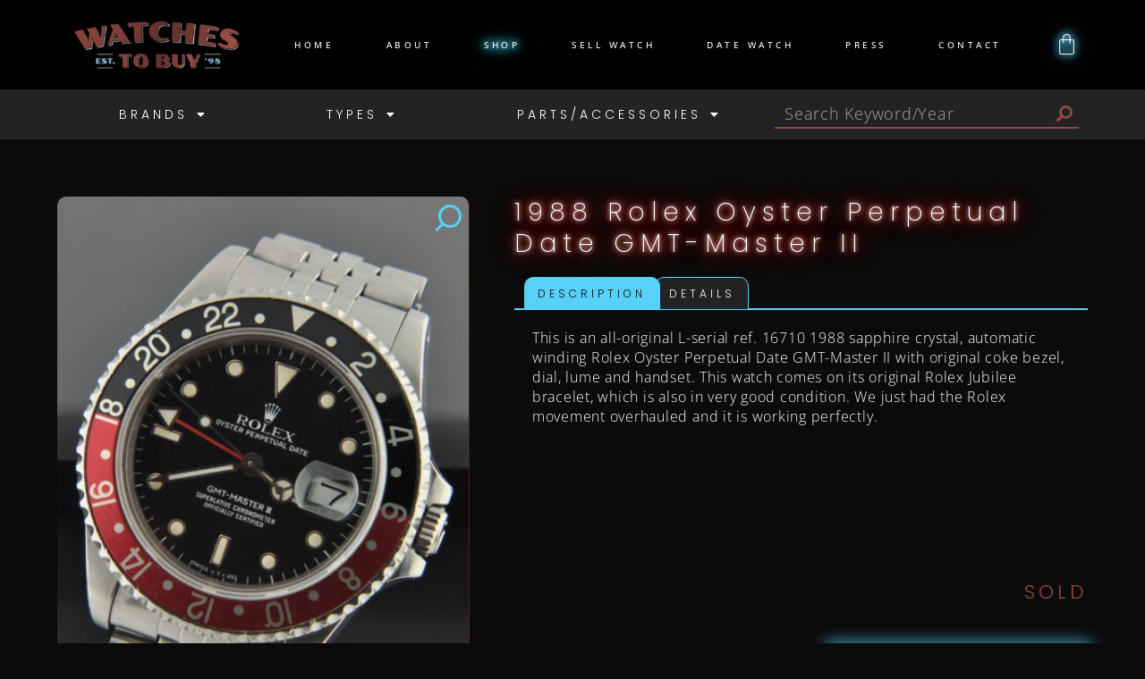

--- FILE ---
content_type: text/html; charset=UTF-8
request_url: https://watchestobuy.com/shop/1988-rolex-oyster-perpetual-date-gmt-master-ii/
body_size: 127076
content:
<!doctype html>
<html lang="en-CA">
<head>
	<meta charset="UTF-8">
	<meta name="viewport" content="width=device-width, initial-scale=1">
	<link rel="profile" href="https://gmpg.org/xfn/11">
	<meta name='robots' content='index, follow, max-image-preview:large, max-snippet:-1, max-video-preview:-1' />
	<style>img:is([sizes="auto" i], [sizes^="auto," i]) { contain-intrinsic-size: 3000px 1500px }</style>
	
	<!-- This site is optimized with the Yoast SEO plugin v26.2 - https://yoast.com/wordpress/plugins/seo/ -->
	<title>1988 Rolex Date GMT-Master II - Watches To Buy - Vintage For Sale</title>
	<meta name="description" content="1988 Rolex Oyster Perpetual Date GMT-Master II stainless steel watch with original coke bezel, dial, handset, and overhauled movement." />
	<link rel="canonical" href="https://watchestobuy.com/shop/1988-rolex-oyster-perpetual-date-gmt-master-ii/" />
	<meta property="og:locale" content="en_US" />
	<meta property="og:type" content="article" />
	<meta property="og:title" content="1988 Rolex Date GMT-Master II - Watches To Buy - Vintage For Sale" />
	<meta property="og:description" content="1988 Rolex Oyster Perpetual Date GMT-Master II stainless steel watch with original coke bezel, dial, handset, and overhauled movement." />
	<meta property="og:url" content="https://watchestobuy.com/shop/1988-rolex-oyster-perpetual-date-gmt-master-ii/" />
	<meta property="og:site_name" content="Watches To Buy" />
	<meta property="article:modified_time" content="2024-06-22T01:50:15+00:00" />
	<meta property="og:image" content="https://watchestobuy.com/wp-content/uploads/2024/01/RolexGMTCokes.jpg" />
	<meta property="og:image:width" content="430" />
	<meta property="og:image:height" content="559" />
	<meta property="og:image:type" content="image/jpeg" />
	<meta name="twitter:card" content="summary_large_image" />
	<script type="application/ld+json" class="yoast-schema-graph">{"@context":"https://schema.org","@graph":[{"@type":"WebPage","@id":"https://watchestobuy.com/shop/1988-rolex-oyster-perpetual-date-gmt-master-ii/","url":"https://watchestobuy.com/shop/1988-rolex-oyster-perpetual-date-gmt-master-ii/","name":"1988 Rolex Date GMT-Master II - Watches To Buy - Vintage For Sale","isPartOf":{"@id":"https://watchestobuy.com/#website"},"primaryImageOfPage":{"@id":"https://watchestobuy.com/shop/1988-rolex-oyster-perpetual-date-gmt-master-ii/#primaryimage"},"image":{"@id":"https://watchestobuy.com/shop/1988-rolex-oyster-perpetual-date-gmt-master-ii/#primaryimage"},"thumbnailUrl":"https://watchestobuy.com/wp-content/uploads/2024/01/RolexGMTCokes.jpg","datePublished":"2024-01-11T01:26:36+00:00","dateModified":"2024-06-22T01:50:15+00:00","description":"1988 Rolex Oyster Perpetual Date GMT-Master II stainless steel watch with original coke bezel, dial, handset, and overhauled movement.","breadcrumb":{"@id":"https://watchestobuy.com/shop/1988-rolex-oyster-perpetual-date-gmt-master-ii/#breadcrumb"},"inLanguage":"en-CA","potentialAction":[{"@type":"ReadAction","target":["https://watchestobuy.com/shop/1988-rolex-oyster-perpetual-date-gmt-master-ii/"]}]},{"@type":"ImageObject","inLanguage":"en-CA","@id":"https://watchestobuy.com/shop/1988-rolex-oyster-perpetual-date-gmt-master-ii/#primaryimage","url":"https://watchestobuy.com/wp-content/uploads/2024/01/RolexGMTCokes.jpg","contentUrl":"https://watchestobuy.com/wp-content/uploads/2024/01/RolexGMTCokes.jpg","width":430,"height":559,"caption":"1988 Rolex Oyster Perpetual Date GMT-Master II stainless steel watch with original coke bezel, dial, handset, and overhauled movement."},{"@type":"BreadcrumbList","@id":"https://watchestobuy.com/shop/1988-rolex-oyster-perpetual-date-gmt-master-ii/#breadcrumb","itemListElement":[{"@type":"ListItem","position":1,"name":"Home","item":"https://watchestobuy.com/"},{"@type":"ListItem","position":2,"name":"Shop","item":"https://watchestobuy.com/shop/"},{"@type":"ListItem","position":3,"name":"1988 Rolex Oyster Perpetual Date GMT-Master II"}]},{"@type":"WebSite","@id":"https://watchestobuy.com/#website","url":"https://watchestobuy.com/","name":"Watches To Buy","description":"Vintage Watches For Sale","potentialAction":[{"@type":"SearchAction","target":{"@type":"EntryPoint","urlTemplate":"https://watchestobuy.com/?s={search_term_string}"},"query-input":{"@type":"PropertyValueSpecification","valueRequired":true,"valueName":"search_term_string"}}],"inLanguage":"en-CA"}]}</script>
	<!-- / Yoast SEO plugin. -->


<link rel="alternate" type="application/rss+xml" title="Watches To Buy &raquo; Feed" href="https://watchestobuy.com/feed/" />
<link rel="alternate" type="application/rss+xml" title="Watches To Buy &raquo; Comments Feed" href="https://watchestobuy.com/comments/feed/" />
<script>
window._wpemojiSettings = {"baseUrl":"https:\/\/s.w.org\/images\/core\/emoji\/16.0.1\/72x72\/","ext":".png","svgUrl":"https:\/\/s.w.org\/images\/core\/emoji\/16.0.1\/svg\/","svgExt":".svg","source":{"concatemoji":"https:\/\/watchestobuy.com\/wp-includes\/js\/wp-emoji-release.min.js?ver=6.8.2"}};
/*! This file is auto-generated */
!function(s,n){var o,i,e;function c(e){try{var t={supportTests:e,timestamp:(new Date).valueOf()};sessionStorage.setItem(o,JSON.stringify(t))}catch(e){}}function p(e,t,n){e.clearRect(0,0,e.canvas.width,e.canvas.height),e.fillText(t,0,0);var t=new Uint32Array(e.getImageData(0,0,e.canvas.width,e.canvas.height).data),a=(e.clearRect(0,0,e.canvas.width,e.canvas.height),e.fillText(n,0,0),new Uint32Array(e.getImageData(0,0,e.canvas.width,e.canvas.height).data));return t.every(function(e,t){return e===a[t]})}function u(e,t){e.clearRect(0,0,e.canvas.width,e.canvas.height),e.fillText(t,0,0);for(var n=e.getImageData(16,16,1,1),a=0;a<n.data.length;a++)if(0!==n.data[a])return!1;return!0}function f(e,t,n,a){switch(t){case"flag":return n(e,"\ud83c\udff3\ufe0f\u200d\u26a7\ufe0f","\ud83c\udff3\ufe0f\u200b\u26a7\ufe0f")?!1:!n(e,"\ud83c\udde8\ud83c\uddf6","\ud83c\udde8\u200b\ud83c\uddf6")&&!n(e,"\ud83c\udff4\udb40\udc67\udb40\udc62\udb40\udc65\udb40\udc6e\udb40\udc67\udb40\udc7f","\ud83c\udff4\u200b\udb40\udc67\u200b\udb40\udc62\u200b\udb40\udc65\u200b\udb40\udc6e\u200b\udb40\udc67\u200b\udb40\udc7f");case"emoji":return!a(e,"\ud83e\udedf")}return!1}function g(e,t,n,a){var r="undefined"!=typeof WorkerGlobalScope&&self instanceof WorkerGlobalScope?new OffscreenCanvas(300,150):s.createElement("canvas"),o=r.getContext("2d",{willReadFrequently:!0}),i=(o.textBaseline="top",o.font="600 32px Arial",{});return e.forEach(function(e){i[e]=t(o,e,n,a)}),i}function t(e){var t=s.createElement("script");t.src=e,t.defer=!0,s.head.appendChild(t)}"undefined"!=typeof Promise&&(o="wpEmojiSettingsSupports",i=["flag","emoji"],n.supports={everything:!0,everythingExceptFlag:!0},e=new Promise(function(e){s.addEventListener("DOMContentLoaded",e,{once:!0})}),new Promise(function(t){var n=function(){try{var e=JSON.parse(sessionStorage.getItem(o));if("object"==typeof e&&"number"==typeof e.timestamp&&(new Date).valueOf()<e.timestamp+604800&&"object"==typeof e.supportTests)return e.supportTests}catch(e){}return null}();if(!n){if("undefined"!=typeof Worker&&"undefined"!=typeof OffscreenCanvas&&"undefined"!=typeof URL&&URL.createObjectURL&&"undefined"!=typeof Blob)try{var e="postMessage("+g.toString()+"("+[JSON.stringify(i),f.toString(),p.toString(),u.toString()].join(",")+"));",a=new Blob([e],{type:"text/javascript"}),r=new Worker(URL.createObjectURL(a),{name:"wpTestEmojiSupports"});return void(r.onmessage=function(e){c(n=e.data),r.terminate(),t(n)})}catch(e){}c(n=g(i,f,p,u))}t(n)}).then(function(e){for(var t in e)n.supports[t]=e[t],n.supports.everything=n.supports.everything&&n.supports[t],"flag"!==t&&(n.supports.everythingExceptFlag=n.supports.everythingExceptFlag&&n.supports[t]);n.supports.everythingExceptFlag=n.supports.everythingExceptFlag&&!n.supports.flag,n.DOMReady=!1,n.readyCallback=function(){n.DOMReady=!0}}).then(function(){return e}).then(function(){var e;n.supports.everything||(n.readyCallback(),(e=n.source||{}).concatemoji?t(e.concatemoji):e.wpemoji&&e.twemoji&&(t(e.twemoji),t(e.wpemoji)))}))}((window,document),window._wpemojiSettings);
</script>
<link rel='stylesheet' id='font-awesome-css' href='https://watchestobuy.com/wp-content/plugins/pagination-styler-for-woocommerce/berocket/assets/css/font-awesome.min.css?ver=6.8.2' media='all' />
<link rel='stylesheet' id='berocket_pagination_style-css' href='https://watchestobuy.com/wp-content/plugins/pagination-styler-for-woocommerce/css/pagination.css?ver=3.6.1' media='all' />
<style id='wp-emoji-styles-inline-css'>

	img.wp-smiley, img.emoji {
		display: inline !important;
		border: none !important;
		box-shadow: none !important;
		height: 1em !important;
		width: 1em !important;
		margin: 0 0.07em !important;
		vertical-align: -0.1em !important;
		background: none !important;
		padding: 0 !important;
	}
</style>
<link rel='stylesheet' id='wp-block-library-css' href='https://watchestobuy.com/wp-includes/css/dist/block-library/style.min.css?ver=6.8.2' media='all' />
<style id='global-styles-inline-css'>
:root{--wp--preset--aspect-ratio--square: 1;--wp--preset--aspect-ratio--4-3: 4/3;--wp--preset--aspect-ratio--3-4: 3/4;--wp--preset--aspect-ratio--3-2: 3/2;--wp--preset--aspect-ratio--2-3: 2/3;--wp--preset--aspect-ratio--16-9: 16/9;--wp--preset--aspect-ratio--9-16: 9/16;--wp--preset--color--black: #000000;--wp--preset--color--cyan-bluish-gray: #abb8c3;--wp--preset--color--white: #ffffff;--wp--preset--color--pale-pink: #f78da7;--wp--preset--color--vivid-red: #cf2e2e;--wp--preset--color--luminous-vivid-orange: #ff6900;--wp--preset--color--luminous-vivid-amber: #fcb900;--wp--preset--color--light-green-cyan: #7bdcb5;--wp--preset--color--vivid-green-cyan: #00d084;--wp--preset--color--pale-cyan-blue: #8ed1fc;--wp--preset--color--vivid-cyan-blue: #0693e3;--wp--preset--color--vivid-purple: #9b51e0;--wp--preset--gradient--vivid-cyan-blue-to-vivid-purple: linear-gradient(135deg,rgba(6,147,227,1) 0%,rgb(155,81,224) 100%);--wp--preset--gradient--light-green-cyan-to-vivid-green-cyan: linear-gradient(135deg,rgb(122,220,180) 0%,rgb(0,208,130) 100%);--wp--preset--gradient--luminous-vivid-amber-to-luminous-vivid-orange: linear-gradient(135deg,rgba(252,185,0,1) 0%,rgba(255,105,0,1) 100%);--wp--preset--gradient--luminous-vivid-orange-to-vivid-red: linear-gradient(135deg,rgba(255,105,0,1) 0%,rgb(207,46,46) 100%);--wp--preset--gradient--very-light-gray-to-cyan-bluish-gray: linear-gradient(135deg,rgb(238,238,238) 0%,rgb(169,184,195) 100%);--wp--preset--gradient--cool-to-warm-spectrum: linear-gradient(135deg,rgb(74,234,220) 0%,rgb(151,120,209) 20%,rgb(207,42,186) 40%,rgb(238,44,130) 60%,rgb(251,105,98) 80%,rgb(254,248,76) 100%);--wp--preset--gradient--blush-light-purple: linear-gradient(135deg,rgb(255,206,236) 0%,rgb(152,150,240) 100%);--wp--preset--gradient--blush-bordeaux: linear-gradient(135deg,rgb(254,205,165) 0%,rgb(254,45,45) 50%,rgb(107,0,62) 100%);--wp--preset--gradient--luminous-dusk: linear-gradient(135deg,rgb(255,203,112) 0%,rgb(199,81,192) 50%,rgb(65,88,208) 100%);--wp--preset--gradient--pale-ocean: linear-gradient(135deg,rgb(255,245,203) 0%,rgb(182,227,212) 50%,rgb(51,167,181) 100%);--wp--preset--gradient--electric-grass: linear-gradient(135deg,rgb(202,248,128) 0%,rgb(113,206,126) 100%);--wp--preset--gradient--midnight: linear-gradient(135deg,rgb(2,3,129) 0%,rgb(40,116,252) 100%);--wp--preset--font-size--small: 13px;--wp--preset--font-size--medium: 20px;--wp--preset--font-size--large: 36px;--wp--preset--font-size--x-large: 42px;--wp--preset--spacing--20: 0.44rem;--wp--preset--spacing--30: 0.67rem;--wp--preset--spacing--40: 1rem;--wp--preset--spacing--50: 1.5rem;--wp--preset--spacing--60: 2.25rem;--wp--preset--spacing--70: 3.38rem;--wp--preset--spacing--80: 5.06rem;--wp--preset--shadow--natural: 6px 6px 9px rgba(0, 0, 0, 0.2);--wp--preset--shadow--deep: 12px 12px 50px rgba(0, 0, 0, 0.4);--wp--preset--shadow--sharp: 6px 6px 0px rgba(0, 0, 0, 0.2);--wp--preset--shadow--outlined: 6px 6px 0px -3px rgba(255, 255, 255, 1), 6px 6px rgba(0, 0, 0, 1);--wp--preset--shadow--crisp: 6px 6px 0px rgba(0, 0, 0, 1);}:root { --wp--style--global--content-size: 800px;--wp--style--global--wide-size: 1200px; }:where(body) { margin: 0; }.wp-site-blocks > .alignleft { float: left; margin-right: 2em; }.wp-site-blocks > .alignright { float: right; margin-left: 2em; }.wp-site-blocks > .aligncenter { justify-content: center; margin-left: auto; margin-right: auto; }:where(.wp-site-blocks) > * { margin-block-start: 24px; margin-block-end: 0; }:where(.wp-site-blocks) > :first-child { margin-block-start: 0; }:where(.wp-site-blocks) > :last-child { margin-block-end: 0; }:root { --wp--style--block-gap: 24px; }:root :where(.is-layout-flow) > :first-child{margin-block-start: 0;}:root :where(.is-layout-flow) > :last-child{margin-block-end: 0;}:root :where(.is-layout-flow) > *{margin-block-start: 24px;margin-block-end: 0;}:root :where(.is-layout-constrained) > :first-child{margin-block-start: 0;}:root :where(.is-layout-constrained) > :last-child{margin-block-end: 0;}:root :where(.is-layout-constrained) > *{margin-block-start: 24px;margin-block-end: 0;}:root :where(.is-layout-flex){gap: 24px;}:root :where(.is-layout-grid){gap: 24px;}.is-layout-flow > .alignleft{float: left;margin-inline-start: 0;margin-inline-end: 2em;}.is-layout-flow > .alignright{float: right;margin-inline-start: 2em;margin-inline-end: 0;}.is-layout-flow > .aligncenter{margin-left: auto !important;margin-right: auto !important;}.is-layout-constrained > .alignleft{float: left;margin-inline-start: 0;margin-inline-end: 2em;}.is-layout-constrained > .alignright{float: right;margin-inline-start: 2em;margin-inline-end: 0;}.is-layout-constrained > .aligncenter{margin-left: auto !important;margin-right: auto !important;}.is-layout-constrained > :where(:not(.alignleft):not(.alignright):not(.alignfull)){max-width: var(--wp--style--global--content-size);margin-left: auto !important;margin-right: auto !important;}.is-layout-constrained > .alignwide{max-width: var(--wp--style--global--wide-size);}body .is-layout-flex{display: flex;}.is-layout-flex{flex-wrap: wrap;align-items: center;}.is-layout-flex > :is(*, div){margin: 0;}body .is-layout-grid{display: grid;}.is-layout-grid > :is(*, div){margin: 0;}body{padding-top: 0px;padding-right: 0px;padding-bottom: 0px;padding-left: 0px;}a:where(:not(.wp-element-button)){text-decoration: underline;}:root :where(.wp-element-button, .wp-block-button__link){background-color: #32373c;border-width: 0;color: #fff;font-family: inherit;font-size: inherit;line-height: inherit;padding: calc(0.667em + 2px) calc(1.333em + 2px);text-decoration: none;}.has-black-color{color: var(--wp--preset--color--black) !important;}.has-cyan-bluish-gray-color{color: var(--wp--preset--color--cyan-bluish-gray) !important;}.has-white-color{color: var(--wp--preset--color--white) !important;}.has-pale-pink-color{color: var(--wp--preset--color--pale-pink) !important;}.has-vivid-red-color{color: var(--wp--preset--color--vivid-red) !important;}.has-luminous-vivid-orange-color{color: var(--wp--preset--color--luminous-vivid-orange) !important;}.has-luminous-vivid-amber-color{color: var(--wp--preset--color--luminous-vivid-amber) !important;}.has-light-green-cyan-color{color: var(--wp--preset--color--light-green-cyan) !important;}.has-vivid-green-cyan-color{color: var(--wp--preset--color--vivid-green-cyan) !important;}.has-pale-cyan-blue-color{color: var(--wp--preset--color--pale-cyan-blue) !important;}.has-vivid-cyan-blue-color{color: var(--wp--preset--color--vivid-cyan-blue) !important;}.has-vivid-purple-color{color: var(--wp--preset--color--vivid-purple) !important;}.has-black-background-color{background-color: var(--wp--preset--color--black) !important;}.has-cyan-bluish-gray-background-color{background-color: var(--wp--preset--color--cyan-bluish-gray) !important;}.has-white-background-color{background-color: var(--wp--preset--color--white) !important;}.has-pale-pink-background-color{background-color: var(--wp--preset--color--pale-pink) !important;}.has-vivid-red-background-color{background-color: var(--wp--preset--color--vivid-red) !important;}.has-luminous-vivid-orange-background-color{background-color: var(--wp--preset--color--luminous-vivid-orange) !important;}.has-luminous-vivid-amber-background-color{background-color: var(--wp--preset--color--luminous-vivid-amber) !important;}.has-light-green-cyan-background-color{background-color: var(--wp--preset--color--light-green-cyan) !important;}.has-vivid-green-cyan-background-color{background-color: var(--wp--preset--color--vivid-green-cyan) !important;}.has-pale-cyan-blue-background-color{background-color: var(--wp--preset--color--pale-cyan-blue) !important;}.has-vivid-cyan-blue-background-color{background-color: var(--wp--preset--color--vivid-cyan-blue) !important;}.has-vivid-purple-background-color{background-color: var(--wp--preset--color--vivid-purple) !important;}.has-black-border-color{border-color: var(--wp--preset--color--black) !important;}.has-cyan-bluish-gray-border-color{border-color: var(--wp--preset--color--cyan-bluish-gray) !important;}.has-white-border-color{border-color: var(--wp--preset--color--white) !important;}.has-pale-pink-border-color{border-color: var(--wp--preset--color--pale-pink) !important;}.has-vivid-red-border-color{border-color: var(--wp--preset--color--vivid-red) !important;}.has-luminous-vivid-orange-border-color{border-color: var(--wp--preset--color--luminous-vivid-orange) !important;}.has-luminous-vivid-amber-border-color{border-color: var(--wp--preset--color--luminous-vivid-amber) !important;}.has-light-green-cyan-border-color{border-color: var(--wp--preset--color--light-green-cyan) !important;}.has-vivid-green-cyan-border-color{border-color: var(--wp--preset--color--vivid-green-cyan) !important;}.has-pale-cyan-blue-border-color{border-color: var(--wp--preset--color--pale-cyan-blue) !important;}.has-vivid-cyan-blue-border-color{border-color: var(--wp--preset--color--vivid-cyan-blue) !important;}.has-vivid-purple-border-color{border-color: var(--wp--preset--color--vivid-purple) !important;}.has-vivid-cyan-blue-to-vivid-purple-gradient-background{background: var(--wp--preset--gradient--vivid-cyan-blue-to-vivid-purple) !important;}.has-light-green-cyan-to-vivid-green-cyan-gradient-background{background: var(--wp--preset--gradient--light-green-cyan-to-vivid-green-cyan) !important;}.has-luminous-vivid-amber-to-luminous-vivid-orange-gradient-background{background: var(--wp--preset--gradient--luminous-vivid-amber-to-luminous-vivid-orange) !important;}.has-luminous-vivid-orange-to-vivid-red-gradient-background{background: var(--wp--preset--gradient--luminous-vivid-orange-to-vivid-red) !important;}.has-very-light-gray-to-cyan-bluish-gray-gradient-background{background: var(--wp--preset--gradient--very-light-gray-to-cyan-bluish-gray) !important;}.has-cool-to-warm-spectrum-gradient-background{background: var(--wp--preset--gradient--cool-to-warm-spectrum) !important;}.has-blush-light-purple-gradient-background{background: var(--wp--preset--gradient--blush-light-purple) !important;}.has-blush-bordeaux-gradient-background{background: var(--wp--preset--gradient--blush-bordeaux) !important;}.has-luminous-dusk-gradient-background{background: var(--wp--preset--gradient--luminous-dusk) !important;}.has-pale-ocean-gradient-background{background: var(--wp--preset--gradient--pale-ocean) !important;}.has-electric-grass-gradient-background{background: var(--wp--preset--gradient--electric-grass) !important;}.has-midnight-gradient-background{background: var(--wp--preset--gradient--midnight) !important;}.has-small-font-size{font-size: var(--wp--preset--font-size--small) !important;}.has-medium-font-size{font-size: var(--wp--preset--font-size--medium) !important;}.has-large-font-size{font-size: var(--wp--preset--font-size--large) !important;}.has-x-large-font-size{font-size: var(--wp--preset--font-size--x-large) !important;}
:root :where(.wp-block-pullquote){font-size: 1.5em;line-height: 1.6;}
</style>
<link rel='stylesheet' id='photoswipe-css' href='https://watchestobuy.com/wp-content/plugins/woocommerce/assets/css/photoswipe/photoswipe.min.css?ver=10.3.0' media='all' />
<link rel='stylesheet' id='photoswipe-default-skin-css' href='https://watchestobuy.com/wp-content/plugins/woocommerce/assets/css/photoswipe/default-skin/default-skin.min.css?ver=10.3.0' media='all' />
<link rel='stylesheet' id='woocommerce-layout-css' href='https://watchestobuy.com/wp-content/plugins/woocommerce/assets/css/woocommerce-layout.css?ver=10.3.0' media='all' />
<link rel='stylesheet' id='woocommerce-smallscreen-css' href='https://watchestobuy.com/wp-content/plugins/woocommerce/assets/css/woocommerce-smallscreen.css?ver=10.3.0' media='only screen and (max-width: 768px)' />
<link rel='stylesheet' id='woocommerce-general-css' href='https://watchestobuy.com/wp-content/plugins/woocommerce/assets/css/woocommerce.css?ver=10.3.0' media='all' />
<style id='woocommerce-inline-inline-css'>
.woocommerce form .form-row .required { visibility: visible; }
</style>
<link rel='stylesheet' id='brands-styles-css' href='https://watchestobuy.com/wp-content/plugins/woocommerce/assets/css/brands.css?ver=10.3.0' media='all' />
<link rel='stylesheet' id='hello-elementor-css' href='https://watchestobuy.com/wp-content/themes/hello-elementor/assets/css/reset.css?ver=3.4.4' media='all' />
<link rel='stylesheet' id='hello-elementor-theme-style-css' href='https://watchestobuy.com/wp-content/themes/hello-elementor/assets/css/theme.css?ver=3.4.4' media='all' />
<link rel='stylesheet' id='hello-elementor-header-footer-css' href='https://watchestobuy.com/wp-content/themes/hello-elementor/assets/css/header-footer.css?ver=3.4.4' media='all' />
<link rel='stylesheet' id='wpdreams-asl-basic-css' href='https://watchestobuy.com/wp-content/plugins/ajax-search-lite/css/style.basic.css?ver=4.13.4' media='all' />
<style id='wpdreams-asl-basic-inline-css'>

					div[id*='ajaxsearchlitesettings'].searchsettings .asl_option_inner label {
						font-size: 0px !important;
						color: rgba(0, 0, 0, 0);
					}
					div[id*='ajaxsearchlitesettings'].searchsettings .asl_option_inner label:after {
						font-size: 11px !important;
						position: absolute;
						top: 0;
						left: 0;
						z-index: 1;
					}
					.asl_w_container {
						width: 100%;
						margin: 0px 0px 0px 0px;
						min-width: 200px;
					}
					div[id*='ajaxsearchlite'].asl_m {
						width: 100%;
					}
					div[id*='ajaxsearchliteres'].wpdreams_asl_results div.resdrg span.highlighted {
						font-weight: bold;
						color: rgba(217, 49, 43, 1);
						background-color: rgba(238, 238, 238, 1);
					}
					div[id*='ajaxsearchliteres'].wpdreams_asl_results .results img.asl_image {
						width: 70px;
						height: 70px;
						object-fit: cover;
					}
					div[id*='ajaxsearchlite'].asl_r .results {
						max-height: none;
					}
					div[id*='ajaxsearchlite'].asl_r {
						position: absolute;
					}
				
						.asl_m, .asl_m .probox {
							background-color: rgb(35, 35, 35) !important;
							background-image: none !important;
							-webkit-background-image: none !important;
							-ms-background-image: none !important;
						}
					
						.asl_m .probox svg {
							fill: rgb(145, 73, 65) !important;
						}
						.asl_m .probox .innericon {
							background-color: rgba(255, 255, 255, 1) !important;
							background-image: none !important;
							-webkit-background-image: none !important;
							-ms-background-image: none !important;
						}
					
						div.asl_m.asl_w {
							border:1px solid rgb(145, 73, 65) !important;border-radius:0px 2px 0px 2px !important;
							box-shadow: none !important;
						}
						div.asl_m.asl_w .probox {border: none !important;}
					
						.asl_r.asl_w {
							background-color: rgb(35, 35, 35) !important;
							background-image: none !important;
							-webkit-background-image: none !important;
							-ms-background-image: none !important;
						}
					
						.asl_r.asl_w .item {
							background-color: rgb(35, 35, 35) !important;
							background-image: none !important;
							-webkit-background-image: none !important;
							-ms-background-image: none !important;
						}
					
						div.asl_r.asl_w {
							border:1px solid rgb(145, 73, 65) !important;border-radius:0px 0px 0px 0px !important;
							box-shadow: none !important;
						}
					
						div.asl_r.asl_w.vertical .results .item::after {
							display: block;
							position: absolute;
							bottom: 0;
							content: '';
							height: 1px;
							width: 100%;
							background: #D8D8D8;
						}
						div.asl_r.asl_w.vertical .results .item.asl_last_item::after {
							display: none;
						}
					
</style>
<link rel='stylesheet' id='wpdreams-asl-instance-css' href='https://watchestobuy.com/wp-content/plugins/ajax-search-lite/css/style-simple-red.css?ver=4.13.4' media='all' />
<link rel='stylesheet' id='elementor-frontend-css' href='https://watchestobuy.com/wp-content/uploads/elementor/css/custom-frontend.min.css?ver=1761713100' media='all' />
<link rel='stylesheet' id='widget-image-css' href='https://watchestobuy.com/wp-content/plugins/elementor/assets/css/widget-image.min.css?ver=3.32.5' media='all' />
<link rel='stylesheet' id='widget-nav-menu-css' href='https://watchestobuy.com/wp-content/uploads/elementor/css/custom-pro-widget-nav-menu.min.css?ver=1761713100' media='all' />
<link rel='stylesheet' id='e-sticky-css' href='https://watchestobuy.com/wp-content/plugins/elementor-pro/assets/css/modules/sticky.min.css?ver=3.32.3' media='all' />
<link rel='stylesheet' id='widget-icon-list-css' href='https://watchestobuy.com/wp-content/uploads/elementor/css/custom-widget-icon-list.min.css?ver=1761713100' media='all' />
<link rel='stylesheet' id='e-shapes-css' href='https://watchestobuy.com/wp-content/plugins/elementor/assets/css/conditionals/shapes.min.css?ver=3.32.5' media='all' />
<link rel='stylesheet' id='widget-heading-css' href='https://watchestobuy.com/wp-content/plugins/elementor/assets/css/widget-heading.min.css?ver=3.32.5' media='all' />
<link rel='stylesheet' id='widget-spacer-css' href='https://watchestobuy.com/wp-content/plugins/elementor/assets/css/widget-spacer.min.css?ver=3.32.5' media='all' />
<link rel='stylesheet' id='widget-form-css' href='https://watchestobuy.com/wp-content/plugins/elementor-pro/assets/css/widget-form.min.css?ver=3.32.3' media='all' />
<link rel='stylesheet' id='e-animation-fadeIn-css' href='https://watchestobuy.com/wp-content/plugins/elementor/assets/lib/animations/styles/fadeIn.min.css?ver=3.32.5' media='all' />
<link rel='stylesheet' id='widget-divider-css' href='https://watchestobuy.com/wp-content/plugins/elementor/assets/css/widget-divider.min.css?ver=3.32.5' media='all' />
<link rel='stylesheet' id='widget-woocommerce-product-images-css' href='https://watchestobuy.com/wp-content/plugins/elementor-pro/assets/css/widget-woocommerce-product-images.min.css?ver=3.32.3' media='all' />
<link rel='stylesheet' id='widget-share-buttons-css' href='https://watchestobuy.com/wp-content/plugins/elementor-pro/assets/css/widget-share-buttons.min.css?ver=3.32.3' media='all' />
<link rel='stylesheet' id='e-apple-webkit-css' href='https://watchestobuy.com/wp-content/uploads/elementor/css/custom-apple-webkit.min.css?ver=1761713100' media='all' />
<link rel='stylesheet' id='elementor-icons-shared-0-css' href='https://watchestobuy.com/wp-content/plugins/elementor/assets/lib/font-awesome/css/fontawesome.min.css?ver=5.15.3' media='all' />
<link rel='stylesheet' id='elementor-icons-fa-solid-css' href='https://watchestobuy.com/wp-content/plugins/elementor/assets/lib/font-awesome/css/solid.min.css?ver=5.15.3' media='all' />
<link rel='stylesheet' id='elementor-icons-fa-brands-css' href='https://watchestobuy.com/wp-content/plugins/elementor/assets/lib/font-awesome/css/brands.min.css?ver=5.15.3' media='all' />
<link rel='stylesheet' id='widget-woocommerce-product-data-tabs-css' href='https://watchestobuy.com/wp-content/plugins/elementor-pro/assets/css/widget-woocommerce-product-data-tabs.min.css?ver=3.32.3' media='all' />
<link rel='stylesheet' id='widget-woocommerce-product-price-css' href='https://watchestobuy.com/wp-content/plugins/elementor-pro/assets/css/widget-woocommerce-product-price.min.css?ver=3.32.3' media='all' />
<link rel='stylesheet' id='widget-woocommerce-product-add-to-cart-css' href='https://watchestobuy.com/wp-content/uploads/elementor/css/custom-pro-widget-woocommerce-product-add-to-cart.min.css?ver=1761713100' media='all' />
<link rel='stylesheet' id='elementor-icons-css' href='https://watchestobuy.com/wp-content/plugins/elementor/assets/lib/eicons/css/elementor-icons.min.css?ver=5.44.0' media='all' />
<link rel='stylesheet' id='elementor-post-6-css' href='https://watchestobuy.com/wp-content/uploads/elementor/css/post-6.css?ver=1761713101' media='all' />
<link rel='stylesheet' id='elementor-post-4387-css' href='https://watchestobuy.com/wp-content/uploads/elementor/css/post-4387.css?ver=1761713101' media='all' />
<link rel='stylesheet' id='elementor-post-4822-css' href='https://watchestobuy.com/wp-content/uploads/elementor/css/post-4822.css?ver=1761713101' media='all' />
<link rel='stylesheet' id='elementor-post-4574-css' href='https://watchestobuy.com/wp-content/uploads/elementor/css/post-4574.css?ver=1761713101' media='all' />
<link rel='stylesheet' id='woo_discount_pro_style-css' href='https://watchestobuy.com/wp-content/plugins/woo-discount-rules-pro/Assets/Css/awdr_style.css?ver=2.6.13' media='all' />
<link rel='stylesheet' id='chld_thm_cfg_child-css' href='https://watchestobuy.com/wp-content/themes/HelloElementorChild/style.css?ver=6.8.2' media='all' />
<link rel='stylesheet' id='elementor-gf-local-poppins-css' href='https://watchestobuy.com/wp-content/uploads/elementor/google-fonts/css/poppins.css?ver=1742430041' media='all' />
<link rel='stylesheet' id='elementor-gf-local-roboto-css' href='https://watchestobuy.com/wp-content/uploads/elementor/google-fonts/css/roboto.css?ver=1752104785' media='all' />
<script src="https://watchestobuy.com/wp-includes/js/jquery/jquery.min.js?ver=3.7.1" id="jquery-core-js"></script>
<script src="https://watchestobuy.com/wp-includes/js/jquery/jquery-migrate.min.js?ver=3.4.1" id="jquery-migrate-js"></script>
<script src="https://watchestobuy.com/wp-content/plugins/pagination-styler-for-woocommerce/js/pagination_styler.js?ver=3.6.1" id="berocket_pagination_script-js"></script>
<script src="https://watchestobuy.com/wp-content/plugins/woocommerce/assets/js/zoom/jquery.zoom.min.js?ver=1.7.21-wc.10.3.0" id="wc-zoom-js" defer data-wp-strategy="defer"></script>
<script src="https://watchestobuy.com/wp-content/plugins/woocommerce/assets/js/flexslider/jquery.flexslider.min.js?ver=2.7.2-wc.10.3.0" id="wc-flexslider-js" defer data-wp-strategy="defer"></script>
<script src="https://watchestobuy.com/wp-content/plugins/woocommerce/assets/js/photoswipe/photoswipe.min.js?ver=4.1.1-wc.10.3.0" id="wc-photoswipe-js" defer data-wp-strategy="defer"></script>
<script src="https://watchestobuy.com/wp-content/plugins/woocommerce/assets/js/photoswipe/photoswipe-ui-default.min.js?ver=4.1.1-wc.10.3.0" id="wc-photoswipe-ui-default-js" defer data-wp-strategy="defer"></script>
<script id="wc-single-product-js-extra">
var wc_single_product_params = {"i18n_required_rating_text":"Please select a rating","i18n_rating_options":["1 of 5 stars","2 of 5 stars","3 of 5 stars","4 of 5 stars","5 of 5 stars"],"i18n_product_gallery_trigger_text":"View full-screen image gallery","review_rating_required":"yes","flexslider":{"rtl":false,"animation":"slide","smoothHeight":true,"directionNav":false,"controlNav":"thumbnails","slideshow":false,"animationSpeed":500,"animationLoop":false,"allowOneSlide":false},"zoom_enabled":"1","zoom_options":[],"photoswipe_enabled":"1","photoswipe_options":{"shareEl":false,"closeOnScroll":false,"history":false,"hideAnimationDuration":0,"showAnimationDuration":0},"flexslider_enabled":"1"};
</script>
<script src="https://watchestobuy.com/wp-content/plugins/woocommerce/assets/js/frontend/single-product.min.js?ver=10.3.0" id="wc-single-product-js" defer data-wp-strategy="defer"></script>
<script src="https://watchestobuy.com/wp-content/plugins/woocommerce/assets/js/jquery-blockui/jquery.blockUI.min.js?ver=2.7.0-wc.10.3.0" id="wc-jquery-blockui-js" defer data-wp-strategy="defer"></script>
<script src="https://watchestobuy.com/wp-content/plugins/woocommerce/assets/js/js-cookie/js.cookie.min.js?ver=2.1.4-wc.10.3.0" id="wc-js-cookie-js" defer data-wp-strategy="defer"></script>
<script id="woocommerce-js-extra">
var woocommerce_params = {"ajax_url":"\/wp-admin\/admin-ajax.php","wc_ajax_url":"\/?wc-ajax=%%endpoint%%","i18n_password_show":"Show password","i18n_password_hide":"Hide password"};
</script>
<script src="https://watchestobuy.com/wp-content/plugins/woocommerce/assets/js/frontend/woocommerce.min.js?ver=10.3.0" id="woocommerce-js" defer data-wp-strategy="defer"></script>
<link rel="https://api.w.org/" href="https://watchestobuy.com/wp-json/" /><link rel="alternate" title="JSON" type="application/json" href="https://watchestobuy.com/wp-json/wp/v2/product/22563" /><link rel="EditURI" type="application/rsd+xml" title="RSD" href="https://watchestobuy.com/xmlrpc.php?rsd" />
<meta name="generator" content="WordPress 6.8.2" />
<meta name="generator" content="WooCommerce 10.3.0" />
<link rel='shortlink' href='https://watchestobuy.com/?p=22563' />
<link rel="alternate" title="oEmbed (JSON)" type="application/json+oembed" href="https://watchestobuy.com/wp-json/oembed/1.0/embed?url=https%3A%2F%2Fwatchestobuy.com%2Fshop%2F1988-rolex-oyster-perpetual-date-gmt-master-ii%2F" />
<link rel="alternate" title="oEmbed (XML)" type="text/xml+oembed" href="https://watchestobuy.com/wp-json/oembed/1.0/embed?url=https%3A%2F%2Fwatchestobuy.com%2Fshop%2F1988-rolex-oyster-perpetual-date-gmt-master-ii%2F&#038;format=xml" />
<style>.woocommerce-pagination.berocket_pagination {text-align: center!important;clear: both;}.woocommerce-pagination.berocket_pagination ul{border-color:#914941!important;border-top-width:1px!important;border-bottom-width:1px!important;border-left-width:1px!important;border-right-width:0px!important;padding-top:0px!important;padding-bottom:0px!important;padding-left:0px!important;padding-right:0px!important;border-top-left-radius:0px!important;border-top-right-radius:0px!important;border-bottom-right-radius:0px!important;border-bottom-left-radius:0px!important;border-style:solid!important;}.woocommerce-pagination.berocket_pagination ul li{border-color:#914941!important;border-top-width:0px!important;border-bottom-width:0px!important;border-left-width:0px!important;border-right-width:1px!important;border-top-left-radius:0px!important;border-top-right-radius:0px!important;border-bottom-right-radius:0px!important;border-bottom-left-radius:0px!important;margin-top:0px!important;margin-bottom:0px!important;margin-left:0px!important;margin-right:0px!important;float:left!important;border-style:solid!important;}.woocommerce-pagination.berocket_pagination ul li:hover{border-color:#914941!important;}.woocommerce-pagination.berocket_pagination ul li > a, .woocommerce-pagination.berocket_pagination ul li > span{color:#333!important;padding-top:10px!important;padding-bottom:10px!important;padding-left:10px!important;padding-right:10px!important;}.woocommerce-pagination.berocket_pagination ul li > a:hover, .woocommerce-pagination.berocket_pagination ul li > span.current{color:#914941!important;}</style><meta name="description" content="1988 Rolex Oyster Perpetual Date GMT-Master II stainless steel watch with original coke bezel, dial, handset, and overhauled movement.">
	<noscript><style>.woocommerce-product-gallery{ opacity: 1 !important; }</style></noscript>
					<link rel="preconnect" href="https://fonts.gstatic.com" crossorigin />
				<link rel="preload" as="style" href="//fonts.googleapis.com/css?family=Open+Sans&display=swap" />
								<link rel="stylesheet" href="//fonts.googleapis.com/css?family=Open+Sans&display=swap" media="all" />
				<meta name="generator" content="Elementor 3.32.5; features: additional_custom_breakpoints; settings: css_print_method-external, google_font-enabled, font_display-auto">
<!-- Google tag (gtag.js) -->
<script async src="https://www.googletagmanager.com/gtag/js?id=G-TE7TFCBP04"></script>
<script>
  window.dataLayer = window.dataLayer || [];
  function gtag(){dataLayer.push(arguments);}
  gtag('js', new Date());

  gtag('config', 'G-TE7TFCBP04');
</script>

<!-- Google Tag Manager -->
<script>(function(w,d,s,l,i){w[l]=w[l]||[];w[l].push({'gtm.start':
new Date().getTime(),event:'gtm.js'});var f=d.getElementsByTagName(s)[0],
j=d.createElement(s),dl=l!='dataLayer'?'&l='+l:'';j.async=true;j.src=
'https://www.googletagmanager.com/gtm.js?id='+i+dl;f.parentNode.insertBefore(j,f);
})(window,document,'script','dataLayer','GTM-KMQZ2T3G');</script>
<!-- End Google Tag Manager -->

<!-- Google Search Console Verification -->
<meta name="google-site-verification" content="WEyFfvMm1JjdVVXVbpu1YzFVvqSKoy6S88-Z-WjxDak" />

<!--- Stop iOS detecting telephone numbers --------->
<meta name="format-detection" content="telephone=no">


<!--- Favicons --------->
<link rel="icon" href="/favicon.ico" sizes="32x32">
<link rel="icon" href="/icon.svg" type="image/svg+xml">
<link rel="apple-touch-icon" href="/apple-touch-icon.png"><!-- 180×180 -->
<link rel="manifest" href="/manifest.webmanifest">

<!-- <meta name="viewport" content="height=device-height, width=device-width, initial-scale=1.0, minimum-scale=1.0, maximum-scale=1.0, user-scalable=no, target-densitydpi=device-dpi"> -->
<!-- <meta property="og:image" content="https://watchestobuy.com/wp-content/uploads/2025/05/WTB_Link_Preview_2025_2.jpg" /> -->
<meta name="thumbnail" content="https://watchestobuy.com/wp-content/uploads/2025/05/WTB_Link_Preview_2025_2.jpg" />

<!--
  <PageMap>
    <DataObject type="thumbnail">
      <Attribute name="src" value="https://watchestobuy.com/wp-content/uploads/2025/05/WTB_Link_Preview_2025_2.jpg"/>
      <Attribute name="width" value="150"/>
      <Attribute name="height" value="150"/>
    </DataObject>
  </PageMap>
-->

<!--Script to prevent typography orphans -->
<script src="https://cdnjs.cloudflare.com/ajax/libs/jquery/3.3.1/jquery.min.js"></script>
<script type="text/javascript">
        for (const p of $('p')) {
  p.innerHTML = p.innerHTML.replace(/\s\b(?=\S+$)/, '&nbsp');
}
</script>


<script type="text/javascript"> 
/*Create a "Back" button" that goes to the previous page*/ 
jQuery(document).ready(function() {
    jQuery('.btn-back').on('click', function() {
      window.history.go(-1); 
      return false;
    });
});
</script>
			<style>
				.e-con.e-parent:nth-of-type(n+4):not(.e-lazyloaded):not(.e-no-lazyload),
				.e-con.e-parent:nth-of-type(n+4):not(.e-lazyloaded):not(.e-no-lazyload) * {
					background-image: none !important;
				}
				@media screen and (max-height: 1024px) {
					.e-con.e-parent:nth-of-type(n+3):not(.e-lazyloaded):not(.e-no-lazyload),
					.e-con.e-parent:nth-of-type(n+3):not(.e-lazyloaded):not(.e-no-lazyload) * {
						background-image: none !important;
					}
				}
				@media screen and (max-height: 640px) {
					.e-con.e-parent:nth-of-type(n+2):not(.e-lazyloaded):not(.e-no-lazyload),
					.e-con.e-parent:nth-of-type(n+2):not(.e-lazyloaded):not(.e-no-lazyload) * {
						background-image: none !important;
					}
				}
			</style>
						<meta name="theme-color" content="#0B0B0B">
			</head>
<body class="wp-singular product-template-default single single-product postid-22563 wp-embed-responsive wp-theme-hello-elementor wp-child-theme-HelloElementorChild theme-hello-elementor woocommerce woocommerce-page woocommerce-no-js hello-elementor-default elementor-default elementor-template-full-width elementor-kit-6 elementor-page-4574">

<!-- Google Tag Manager (noscript) -->
<noscript><iframe src="https://www.googletagmanager.com/ns.html?id=GTM-KMQZ2T3G"
height="0" width="0" style="display:none;visibility:hidden"></iframe></noscript>
<!-- End Google Tag Manager (noscript) -->

<a class="skip-link screen-reader-text" href="#content">Skip to content</a>

		<header data-elementor-type="header" data-elementor-id="4387" class="elementor elementor-4387 elementor-location-header" data-elementor-post-type="elementor_library">
					<section class="elementor-section elementor-top-section elementor-element elementor-element-87ec260 elementor-section-height-min-height elementor-section-content-middle Custom_Nav elementor-section-boxed elementor-section-height-default elementor-section-items-middle" data-id="87ec260" data-element_type="section" data-settings="{&quot;background_background&quot;:&quot;classic&quot;,&quot;sticky&quot;:&quot;top&quot;,&quot;sticky_on&quot;:[&quot;desktop&quot;,&quot;laptop&quot;,&quot;tablet&quot;,&quot;mobile&quot;],&quot;sticky_offset&quot;:0,&quot;sticky_effects_offset&quot;:0,&quot;sticky_anchor_link_offset&quot;:0}">
						<div class="elementor-container elementor-column-gap-default">
					<div class="elementor-column elementor-col-100 elementor-top-column elementor-element elementor-element-6263072 Custom_Nav_Col" data-id="6263072" data-element_type="column">
			<div class="elementor-widget-wrap elementor-element-populated">
						<div class="elementor-element elementor-element-e63e919 elementor-widget__width-initial elementor-widget elementor-widget-image" data-id="e63e919" data-element_type="widget" id="Header_Logo" data-widget_type="image.default">
				<div class="elementor-widget-container">
																<a href="https://watchestobuy.com">
							<img width="300" height="100" src="https://watchestobuy.com/wp-content/uploads/2025/05/WTB_Branding-2025_Menu_2-300x100.png" class="attachment-medium size-medium wp-image-30497" alt="Watches To Buy Branding" srcset="https://watchestobuy.com/wp-content/uploads/2025/05/WTB_Branding-2025_Menu_2-300x100.png 300w, https://watchestobuy.com/wp-content/uploads/2025/05/WTB_Branding-2025_Menu_2.png 400w" sizes="(max-width: 300px) 100vw, 300px" />								</a>
															</div>
				</div>
				<div class="elementor-element elementor-element-52f41da elementor-nav-menu__align-justify elementor-nav-menu--stretch Custom_Menu_Icon elementor-nav-menu__text-align-center elementor-widget__width-initial elementor-nav-menu--dropdown-tablet elementor-nav-menu--toggle elementor-nav-menu--burger elementor-widget elementor-widget-nav-menu" data-id="52f41da" data-element_type="widget" id="Header_Menu" data-settings="{&quot;full_width&quot;:&quot;stretch&quot;,&quot;layout&quot;:&quot;horizontal&quot;,&quot;submenu_icon&quot;:{&quot;value&quot;:&quot;&lt;i class=\&quot;fas fa-caret-down\&quot; aria-hidden=\&quot;true\&quot;&gt;&lt;\/i&gt;&quot;,&quot;library&quot;:&quot;fa-solid&quot;},&quot;toggle&quot;:&quot;burger&quot;}" data-widget_type="nav-menu.default">
				<div class="elementor-widget-container">
								<nav aria-label="Menu" class="elementor-nav-menu--main elementor-nav-menu__container elementor-nav-menu--layout-horizontal e--pointer-none">
				<ul id="menu-1-52f41da" class="elementor-nav-menu"><li class="Custom_Menu_Item menu-item menu-item-type-post_type menu-item-object-page menu-item-home menu-item-9175"><a href="https://watchestobuy.com/" class="elementor-item">Home</a></li>
<li class="Custom_Menu_Item menu-item menu-item-type-post_type menu-item-object-page menu-item-10090"><a href="https://watchestobuy.com/about/" class="elementor-item">About</a></li>
<li class="Custom_Menu_Item Custom_Shop_Menu_Item menu-item menu-item-type-post_type menu-item-object-page current_page_parent menu-item-5699"><a href="https://watchestobuy.com/shop/" class="elementor-item">Shop</a></li>
<li class="Custom_Menu_Item menu-item menu-item-type-post_type menu-item-object-page menu-item-5192"><a href="https://watchestobuy.com/sell-watch/" class="elementor-item">Sell Watch</a></li>
<li class="Custom_Menu_Item menu-item menu-item-type-post_type menu-item-object-page menu-item-5082"><a href="https://watchestobuy.com/date-watch/" class="elementor-item">Date Watch</a></li>
<li class="Custom_Menu_Item menu-item menu-item-type-post_type menu-item-object-page menu-item-4929"><a href="https://watchestobuy.com/press/" class="elementor-item">Press</a></li>
<li class="Custom_Menu_Item menu-item menu-item-type-post_type menu-item-object-page menu-item-4886"><a href="https://watchestobuy.com/contact/" class="elementor-item">Contact</a></li>
</ul>			</nav>
					<div class="elementor-menu-toggle" role="button" tabindex="0" aria-label="Menu Toggle" aria-expanded="false">
			<i aria-hidden="true" role="presentation" class="elementor-menu-toggle__icon--open eicon-menu-bar"></i><i aria-hidden="true" role="presentation" class="elementor-menu-toggle__icon--close eicon-close"></i>		</div>
					<nav class="elementor-nav-menu--dropdown elementor-nav-menu__container" aria-hidden="true">
				<ul id="menu-2-52f41da" class="elementor-nav-menu"><li class="Custom_Menu_Item menu-item menu-item-type-post_type menu-item-object-page menu-item-home menu-item-9175"><a href="https://watchestobuy.com/" class="elementor-item" tabindex="-1">Home</a></li>
<li class="Custom_Menu_Item menu-item menu-item-type-post_type menu-item-object-page menu-item-10090"><a href="https://watchestobuy.com/about/" class="elementor-item" tabindex="-1">About</a></li>
<li class="Custom_Menu_Item Custom_Shop_Menu_Item menu-item menu-item-type-post_type menu-item-object-page current_page_parent menu-item-5699"><a href="https://watchestobuy.com/shop/" class="elementor-item" tabindex="-1">Shop</a></li>
<li class="Custom_Menu_Item menu-item menu-item-type-post_type menu-item-object-page menu-item-5192"><a href="https://watchestobuy.com/sell-watch/" class="elementor-item" tabindex="-1">Sell Watch</a></li>
<li class="Custom_Menu_Item menu-item menu-item-type-post_type menu-item-object-page menu-item-5082"><a href="https://watchestobuy.com/date-watch/" class="elementor-item" tabindex="-1">Date Watch</a></li>
<li class="Custom_Menu_Item menu-item menu-item-type-post_type menu-item-object-page menu-item-4929"><a href="https://watchestobuy.com/press/" class="elementor-item" tabindex="-1">Press</a></li>
<li class="Custom_Menu_Item menu-item menu-item-type-post_type menu-item-object-page menu-item-4886"><a href="https://watchestobuy.com/contact/" class="elementor-item" tabindex="-1">Contact</a></li>
</ul>			</nav>
						</div>
				</div>
				<div class="elementor-element elementor-element-95ca898 elementor-widget__width-initial elementor-widget elementor-widget-global elementor-global-23308 elementor-widget-html" data-id="95ca898" data-element_type="widget" id="Header_Bag" data-widget_type="html.default">
				<div class="elementor-widget-container">
					<a id="elementor-menu-cart__toggle_button" href="https://watchestobuy.com/bag/" aria-expanded="false"><i class="eicon-bag-light"></i></a>				</div>
				</div>
					</div>
		</div>
					</div>
		</section>
				</header>
		<div class="woocommerce-notices-wrapper"></div>		<div data-elementor-type="product" data-elementor-id="4574" class="elementor elementor-4574 elementor-location-single post-22563 product type-product status-publish has-post-thumbnail product_cat-sold product_cat-watches pa_brand-rolex first outofstock sold-individually taxable shipping-taxable product-type-simple product" data-elementor-post-type="elementor_library">
					<section class="elementor-section elementor-top-section elementor-element elementor-element-446f849 elementor-section-full_width elementor-section-height-default elementor-section-height-default" data-id="446f849" data-element_type="section">
						<div class="elementor-container elementor-column-gap-default">
					<div class="elementor-column elementor-col-100 elementor-top-column elementor-element elementor-element-01d1316" data-id="01d1316" data-element_type="column">
			<div class="elementor-widget-wrap elementor-element-populated">
						<div class="elementor-element elementor-element-a2ef63c elementor-widget elementor-widget-template" data-id="a2ef63c" data-element_type="widget" data-widget_type="template.default">
				<div class="elementor-widget-container">
							<div class="elementor-template">
					<div data-elementor-type="section" data-elementor-id="19531" class="elementor elementor-19531 elementor-location-single" data-elementor-post-type="elementor_library">
					<section class="elementor-section elementor-top-section elementor-element elementor-element-9e78d4b Shop_Menu elementor-section-height-min-height animated-fast elementor-section-boxed elementor-section-height-default elementor-section-items-middle elementor-invisible" data-id="9e78d4b" data-element_type="section" data-settings="{&quot;background_background&quot;:&quot;classic&quot;,&quot;sticky&quot;:&quot;top&quot;,&quot;sticky_offset&quot;:120,&quot;sticky_offset_laptop&quot;:100,&quot;sticky_offset_tablet&quot;:100,&quot;sticky_offset_mobile&quot;:75,&quot;animation&quot;:&quot;fadeIn&quot;,&quot;sticky_on&quot;:[&quot;desktop&quot;,&quot;laptop&quot;,&quot;tablet&quot;,&quot;mobile&quot;],&quot;sticky_effects_offset&quot;:0,&quot;sticky_anchor_link_offset&quot;:0}">
						<div class="elementor-container elementor-column-gap-default">
					<div class="elementor-column elementor-col-100 elementor-top-column elementor-element elementor-element-f7f45e2" data-id="f7f45e2" data-element_type="column">
			<div class="elementor-widget-wrap elementor-element-populated">
						<div class="elementor-element elementor-element-43a6d25 elementor-nav-menu--stretch Custom_Menu Shop_Menu_Icon elementor-nav-menu__text-align-center elementor-widget__width-initial elementor-nav-menu__align-justify elementor-nav-menu--dropdown-tablet elementor-nav-menu--toggle elementor-nav-menu--burger elementor-widget elementor-widget-nav-menu" data-id="43a6d25" data-element_type="widget" data-settings="{&quot;full_width&quot;:&quot;stretch&quot;,&quot;layout&quot;:&quot;horizontal&quot;,&quot;submenu_icon&quot;:{&quot;value&quot;:&quot;&lt;i class=\&quot;fas fa-caret-down\&quot; aria-hidden=\&quot;true\&quot;&gt;&lt;\/i&gt;&quot;,&quot;library&quot;:&quot;fa-solid&quot;},&quot;toggle&quot;:&quot;burger&quot;}" data-widget_type="nav-menu.default">
				<div class="elementor-widget-container">
								<nav aria-label="Menu" class="elementor-nav-menu--main elementor-nav-menu__container elementor-nav-menu--layout-horizontal e--pointer-none">
				<ul id="menu-1-43a6d25" class="elementor-nav-menu"><li class="Shop_Menu_Item Shop_Parent_Menu_Item menu-item menu-item-type-custom menu-item-object-custom menu-item-has-children menu-item-5654"><a class="elementor-item">Brands</a>
<ul class="sub-menu elementor-nav-menu--dropdown">
	<li class="Shop_Sub_Menu_Item menu-item menu-item-type-custom menu-item-object-custom menu-item-8668"><a href="https://watchestobuy.com/brands/" class="elementor-sub-item">All Brands</a></li>
	<li class="Shop_Sub_Menu_Item menu-item menu-item-type-custom menu-item-object-custom menu-item-8856"><a href="https://watchestobuy.com/brand/omega/" class="elementor-sub-item">Omega</a></li>
	<li class="Shop_Sub_Menu_Item menu-item menu-item-type-custom menu-item-object-custom menu-item-8854"><a href="https://watchestobuy.com/brand/seiko/" class="elementor-sub-item">Seiko</a></li>
	<li class="Shop_Sub_Menu_Item menu-item menu-item-type-custom menu-item-object-custom menu-item-8855"><a href="https://watchestobuy.com/brand/rolex/" class="elementor-sub-item">Rolex</a></li>
	<li class="Shop_Sub_Menu_Item menu-item menu-item-type-custom menu-item-object-custom menu-item-8857"><a href="https://watchestobuy.com/brand/tudor/" class="elementor-sub-item">Tudor</a></li>
</ul>
</li>
<li class="Shop_Menu_Item Shop_Parent_Menu_Item menu-item menu-item-type-custom menu-item-object-custom menu-item-has-children menu-item-5655"><a class="elementor-item">Types</a>
<ul class="sub-menu elementor-nav-menu--dropdown">
	<li class="Shop_Sub_Menu_Item menu-item menu-item-type-custom menu-item-object-custom menu-item-5665"><a href="https://watchestobuy.com/watch-type/chronograph/" class="elementor-sub-item">Chronograph</a></li>
	<li class="Shop_Sub_Menu_Item menu-item menu-item-type-custom menu-item-object-custom menu-item-5794"><a href="https://watchestobuy.com/watch-type/military/" class="elementor-sub-item">Military</a></li>
	<li class="menu-item menu-item-type-custom menu-item-object-custom menu-item-6166"><a href="https://watchestobuy.com/watch-type/modern/" class="elementor-sub-item">Modern</a></li>
	<li class="Shop_Sub_Menu_Item menu-item menu-item-type-custom menu-item-object-custom menu-item-5795"><a href="https://watchestobuy.com/watch-type/pocket-watch/" class="elementor-sub-item">Pocket Watch</a></li>
	<li class="Shop_Sub_Menu_Item menu-item menu-item-type-custom menu-item-object-custom menu-item-5796"><a href="https://watchestobuy.com/watch-type/precious-metal/" class="elementor-sub-item">Precious Metal</a></li>
</ul>
</li>
<li class="Shop_Menu_Item Shop_Parent_Menu_Item menu-item menu-item-type-custom menu-item-object-custom menu-item-has-children menu-item-5698"><a class="elementor-item">Parts/Accessories</a>
<ul class="sub-menu elementor-nav-menu--dropdown">
	<li class="Shop_Sub_Menu_Item menu-item menu-item-type-custom menu-item-object-custom menu-item-5797"><a href="https://watchestobuy.com/product-category/parts/" class="elementor-sub-item">Parts</a></li>
	<li class="Shop_Sub_Menu_Item menu-item menu-item-type-custom menu-item-object-custom menu-item-5799"><a href="https://watchestobuy.com/product-category/bracelets/" class="elementor-sub-item">Bracelets/Bands</a></li>
	<li class="Shop_Sub_Menu_Item menu-item menu-item-type-custom menu-item-object-custom menu-item-5798"><a href="https://watchestobuy.com/product-category/boxes/" class="elementor-sub-item">Boxes</a></li>
</ul>
</li>
</ul>			</nav>
					<div class="elementor-menu-toggle" role="button" tabindex="0" aria-label="Menu Toggle" aria-expanded="false">
			<i aria-hidden="true" role="presentation" class="elementor-menu-toggle__icon--open fas fa-caret-down"></i><i aria-hidden="true" role="presentation" class="elementor-menu-toggle__icon--close eicon-close"></i>		</div>
					<nav class="elementor-nav-menu--dropdown elementor-nav-menu__container" aria-hidden="true">
				<ul id="menu-2-43a6d25" class="elementor-nav-menu"><li class="Shop_Menu_Item Shop_Parent_Menu_Item menu-item menu-item-type-custom menu-item-object-custom menu-item-has-children menu-item-5654"><a class="elementor-item" tabindex="-1">Brands</a>
<ul class="sub-menu elementor-nav-menu--dropdown">
	<li class="Shop_Sub_Menu_Item menu-item menu-item-type-custom menu-item-object-custom menu-item-8668"><a href="https://watchestobuy.com/brands/" class="elementor-sub-item" tabindex="-1">All Brands</a></li>
	<li class="Shop_Sub_Menu_Item menu-item menu-item-type-custom menu-item-object-custom menu-item-8856"><a href="https://watchestobuy.com/brand/omega/" class="elementor-sub-item" tabindex="-1">Omega</a></li>
	<li class="Shop_Sub_Menu_Item menu-item menu-item-type-custom menu-item-object-custom menu-item-8854"><a href="https://watchestobuy.com/brand/seiko/" class="elementor-sub-item" tabindex="-1">Seiko</a></li>
	<li class="Shop_Sub_Menu_Item menu-item menu-item-type-custom menu-item-object-custom menu-item-8855"><a href="https://watchestobuy.com/brand/rolex/" class="elementor-sub-item" tabindex="-1">Rolex</a></li>
	<li class="Shop_Sub_Menu_Item menu-item menu-item-type-custom menu-item-object-custom menu-item-8857"><a href="https://watchestobuy.com/brand/tudor/" class="elementor-sub-item" tabindex="-1">Tudor</a></li>
</ul>
</li>
<li class="Shop_Menu_Item Shop_Parent_Menu_Item menu-item menu-item-type-custom menu-item-object-custom menu-item-has-children menu-item-5655"><a class="elementor-item" tabindex="-1">Types</a>
<ul class="sub-menu elementor-nav-menu--dropdown">
	<li class="Shop_Sub_Menu_Item menu-item menu-item-type-custom menu-item-object-custom menu-item-5665"><a href="https://watchestobuy.com/watch-type/chronograph/" class="elementor-sub-item" tabindex="-1">Chronograph</a></li>
	<li class="Shop_Sub_Menu_Item menu-item menu-item-type-custom menu-item-object-custom menu-item-5794"><a href="https://watchestobuy.com/watch-type/military/" class="elementor-sub-item" tabindex="-1">Military</a></li>
	<li class="menu-item menu-item-type-custom menu-item-object-custom menu-item-6166"><a href="https://watchestobuy.com/watch-type/modern/" class="elementor-sub-item" tabindex="-1">Modern</a></li>
	<li class="Shop_Sub_Menu_Item menu-item menu-item-type-custom menu-item-object-custom menu-item-5795"><a href="https://watchestobuy.com/watch-type/pocket-watch/" class="elementor-sub-item" tabindex="-1">Pocket Watch</a></li>
	<li class="Shop_Sub_Menu_Item menu-item menu-item-type-custom menu-item-object-custom menu-item-5796"><a href="https://watchestobuy.com/watch-type/precious-metal/" class="elementor-sub-item" tabindex="-1">Precious Metal</a></li>
</ul>
</li>
<li class="Shop_Menu_Item Shop_Parent_Menu_Item menu-item menu-item-type-custom menu-item-object-custom menu-item-has-children menu-item-5698"><a class="elementor-item" tabindex="-1">Parts/Accessories</a>
<ul class="sub-menu elementor-nav-menu--dropdown">
	<li class="Shop_Sub_Menu_Item menu-item menu-item-type-custom menu-item-object-custom menu-item-5797"><a href="https://watchestobuy.com/product-category/parts/" class="elementor-sub-item" tabindex="-1">Parts</a></li>
	<li class="Shop_Sub_Menu_Item menu-item menu-item-type-custom menu-item-object-custom menu-item-5799"><a href="https://watchestobuy.com/product-category/bracelets/" class="elementor-sub-item" tabindex="-1">Bracelets/Bands</a></li>
	<li class="Shop_Sub_Menu_Item menu-item menu-item-type-custom menu-item-object-custom menu-item-5798"><a href="https://watchestobuy.com/product-category/boxes/" class="elementor-sub-item" tabindex="-1">Boxes</a></li>
</ul>
</li>
</ul>			</nav>
						</div>
				</div>
				<div class="elementor-element elementor-element-613eefa Shop_Search_Bar elementor-widget__width-initial elementor-widget-tablet__width-initial elementor-search-form--skin-classic elementor-search-form--button-type-icon elementor-search-form--icon-search elementor-widget elementor-widget-search-form" data-id="613eefa" data-element_type="widget" data-settings="{&quot;skin&quot;:&quot;classic&quot;}" data-widget_type="search-form.default">
				<div class="elementor-widget-container">
							<search role="search">
			<form class="elementor-search-form" action="https://watchestobuy.com" method="get">
												<div class="elementor-search-form__container">
					<label class="elementor-screen-only" for="elementor-search-form-613eefa">Search</label>

					
					<input id="elementor-search-form-613eefa" placeholder="Search Keyword/Year" class="elementor-search-form__input" type="search" name="s" value="">
					
											<button class="elementor-search-form__submit" type="submit" aria-label="Search">
															<i aria-hidden="true" class="fas fa-search"></i>													</button>
					
									</div>
			</form>
		</search>
						</div>
				</div>
					</div>
		</div>
					</div>
		</section>
				</div>
				</div>
						</div>
				</div>
					</div>
		</div>
					</div>
		</section>
				<section class="elementor-section elementor-top-section elementor-element elementor-element-f53cd7c elementor-section-height-min-height elementor-section-items-top Single_Product_Page animated-fast elementor-section-boxed elementor-section-height-default elementor-invisible" data-id="f53cd7c" data-element_type="section" data-settings="{&quot;background_background&quot;:&quot;classic&quot;,&quot;animation&quot;:&quot;fadeIn&quot;}">
						<div class="elementor-container elementor-column-gap-extended">
					<div class="elementor-column elementor-col-50 elementor-top-column elementor-element elementor-element-4ea7362 elementor-hidden-mobile" data-id="4ea7362" data-element_type="column">
			<div class="elementor-widget-wrap elementor-element-populated">
						<div class="elementor-element elementor-element-971aa45 Product_Image elementor-widget elementor-widget-woocommerce-product-images" data-id="971aa45" data-element_type="widget" data-widget_type="woocommerce-product-images.default">
				<div class="elementor-widget-container">
					<div class="woocommerce-product-gallery woocommerce-product-gallery--with-images woocommerce-product-gallery--columns-4 images" data-columns="4" style="opacity: 0; transition: opacity .25s ease-in-out;">
	<div class="woocommerce-product-gallery__wrapper">
		<div data-thumb="https://watchestobuy.com/wp-content/uploads/2024/01/RolexGMTCokes-100x100.jpg" data-thumb-alt="1988 Rolex Oyster Perpetual Date GMT-Master II stainless steel watch with original coke bezel, dial, handset, and overhauled movement." data-thumb-srcset="https://watchestobuy.com/wp-content/uploads/2024/01/RolexGMTCokes-100x100.jpg 100w, https://watchestobuy.com/wp-content/uploads/2024/01/RolexGMTCokes-150x150.jpg 150w, https://watchestobuy.com/wp-content/uploads/2024/01/RolexGMTCokes-300x300.jpg 300w"  data-thumb-sizes="(max-width: 100px) 100vw, 100px" class="woocommerce-product-gallery__image"><a href="https://watchestobuy.com/wp-content/uploads/2024/01/RolexGMTCokes.jpg"><img fetchpriority="high" width="430" height="559" src="https://watchestobuy.com/wp-content/uploads/2024/01/RolexGMTCokes.jpg" class="wp-post-image" alt="1988 Rolex Oyster Perpetual Date GMT-Master II stainless steel watch with original coke bezel, dial, handset, and overhauled movement." data-caption="" data-src="https://watchestobuy.com/wp-content/uploads/2024/01/RolexGMTCokes.jpg" data-large_image="https://watchestobuy.com/wp-content/uploads/2024/01/RolexGMTCokes.jpg" data-large_image_width="430" data-large_image_height="559" decoding="async" srcset="https://watchestobuy.com/wp-content/uploads/2024/01/RolexGMTCokes.jpg 430w, https://watchestobuy.com/wp-content/uploads/2024/01/RolexGMTCokes-231x300.jpg 231w, https://watchestobuy.com/wp-content/uploads/2024/01/RolexGMTCokes-100x130.jpg 100w" sizes="(max-width: 430px) 100vw, 430px" /></a></div><div data-thumb="https://watchestobuy.com/wp-content/uploads/2024/01/RolexGMTCokeb-100x100.jpg" data-thumb-alt="1988 Rolex Oyster Perpetual Date GMT-Master II stainless steel watch with original coke bezel, dial, handset, and overhauled movement." data-thumb-srcset="https://watchestobuy.com/wp-content/uploads/2024/01/RolexGMTCokeb-100x100.jpg 100w, https://watchestobuy.com/wp-content/uploads/2024/01/RolexGMTCokeb-150x150.jpg 150w, https://watchestobuy.com/wp-content/uploads/2024/01/RolexGMTCokeb-300x300.jpg 300w"  data-thumb-sizes="(max-width: 100px) 100vw, 100px" class="woocommerce-product-gallery__image"><a href="https://watchestobuy.com/wp-content/uploads/2024/01/RolexGMTCokeb.jpg"><img width="600" height="1124" src="https://watchestobuy.com/wp-content/uploads/2024/01/RolexGMTCokeb-600x1124.jpg" class="" alt="1988 Rolex Oyster Perpetual Date GMT-Master II stainless steel watch with original coke bezel, dial, handset, and overhauled movement." data-caption="" data-src="https://watchestobuy.com/wp-content/uploads/2024/01/RolexGMTCokeb.jpg" data-large_image="https://watchestobuy.com/wp-content/uploads/2024/01/RolexGMTCokeb.jpg" data-large_image_width="1014" data-large_image_height="1900" decoding="async" srcset="https://watchestobuy.com/wp-content/uploads/2024/01/RolexGMTCokeb-600x1124.jpg 600w, https://watchestobuy.com/wp-content/uploads/2024/01/RolexGMTCokeb-160x300.jpg 160w, https://watchestobuy.com/wp-content/uploads/2024/01/RolexGMTCokeb-546x1024.jpg 546w, https://watchestobuy.com/wp-content/uploads/2024/01/RolexGMTCokeb-768x1439.jpg 768w, https://watchestobuy.com/wp-content/uploads/2024/01/RolexGMTCokeb-820x1536.jpg 820w, https://watchestobuy.com/wp-content/uploads/2024/01/RolexGMTCokeb-100x187.jpg 100w, https://watchestobuy.com/wp-content/uploads/2024/01/RolexGMTCokeb.jpg 1014w" sizes="(max-width: 600px) 100vw, 600px" /></a></div>	</div>
</div>
				</div>
				</div>
				<section class="elementor-section elementor-inner-section elementor-element elementor-element-e4aa907 elementor-section-content-middle Product_Social_Icons elementor-section-full_width elementor-section-height-default elementor-section-height-default" data-id="e4aa907" data-element_type="section">
						<div class="elementor-container elementor-column-gap-no">
					<div class="elementor-column elementor-col-33 elementor-inner-column elementor-element elementor-element-9ac019d" data-id="9ac019d" data-element_type="column" data-settings="{&quot;background_background&quot;:&quot;classic&quot;}">
			<div class="elementor-widget-wrap elementor-element-populated">
						<div class="elementor-element elementor-element-ac4aa1a elementor-widget elementor-widget-heading" data-id="ac4aa1a" data-element_type="widget" data-widget_type="heading.default">
				<div class="elementor-widget-container">
					<h2 class="elementor-heading-title elementor-size-default">Share</h2>				</div>
				</div>
					</div>
		</div>
				<div class="elementor-column elementor-col-66 elementor-inner-column elementor-element elementor-element-3b19f21" data-id="3b19f21" data-element_type="column" data-settings="{&quot;background_background&quot;:&quot;classic&quot;}">
			<div class="elementor-widget-wrap elementor-element-populated">
						<div class="elementor-element elementor-element-b138a64 elementor-share-buttons--view-icon elementor-share-buttons--skin-flat elementor-share-buttons--color-custom elementor-share-buttons--shape-square elementor-grid-0 elementor-widget elementor-widget-share-buttons" data-id="b138a64" data-element_type="widget" data-widget_type="share-buttons.default">
				<div class="elementor-widget-container">
							<div class="elementor-grid" role="list">
								<div class="elementor-grid-item" role="listitem">
						<div class="elementor-share-btn elementor-share-btn_facebook" role="button" tabindex="0" aria-label="Share on facebook">
															<span class="elementor-share-btn__icon">
								<i class="fab fa-facebook" aria-hidden="true"></i>							</span>
																				</div>
					</div>
									<div class="elementor-grid-item" role="listitem">
						<div class="elementor-share-btn elementor-share-btn_x-twitter" role="button" tabindex="0" aria-label="Share on x-twitter">
															<span class="elementor-share-btn__icon">
								<i class="fab fa-x-twitter" aria-hidden="true"></i>							</span>
																				</div>
					</div>
									<div class="elementor-grid-item" role="listitem">
						<div class="elementor-share-btn elementor-share-btn_pinterest" role="button" tabindex="0" aria-label="Share on pinterest">
															<span class="elementor-share-btn__icon">
								<i class="fab fa-pinterest" aria-hidden="true"></i>							</span>
																				</div>
					</div>
									<div class="elementor-grid-item" role="listitem">
						<div class="elementor-share-btn elementor-share-btn_email" role="button" tabindex="0" aria-label="Share on email">
															<span class="elementor-share-btn__icon">
								<i class="fas fa-envelope" aria-hidden="true"></i>							</span>
																				</div>
					</div>
						</div>
						</div>
				</div>
					</div>
		</div>
					</div>
		</section>
					</div>
		</div>
				<div class="elementor-column elementor-col-50 elementor-top-column elementor-element elementor-element-9600b03" data-id="9600b03" data-element_type="column">
			<div class="elementor-widget-wrap elementor-element-populated">
						<div class="elementor-element elementor-element-e32e3f8 Neon_Glow elementor-widget elementor-widget-woocommerce-product-title elementor-page-title elementor-widget-heading" data-id="e32e3f8" data-element_type="widget" data-widget_type="woocommerce-product-title.default">
				<div class="elementor-widget-container">
					<h1 class="product_title entry-title elementor-heading-title elementor-size-default">1988 Rolex Oyster Perpetual Date GMT-Master II</h1>				</div>
				</div>
				<div class="elementor-element elementor-element-76b2ee0 Product_Image elementor-hidden-desktop elementor-hidden-laptop elementor-hidden-tablet elementor-widget elementor-widget-woocommerce-product-images" data-id="76b2ee0" data-element_type="widget" data-widget_type="woocommerce-product-images.default">
				<div class="elementor-widget-container">
					<div class="woocommerce-product-gallery woocommerce-product-gallery--with-images woocommerce-product-gallery--columns-4 images" data-columns="4" style="opacity: 0; transition: opacity .25s ease-in-out;">
	<div class="woocommerce-product-gallery__wrapper">
		<div data-thumb="https://watchestobuy.com/wp-content/uploads/2024/01/RolexGMTCokes-100x100.jpg" data-thumb-alt="1988 Rolex Oyster Perpetual Date GMT-Master II stainless steel watch with original coke bezel, dial, handset, and overhauled movement." data-thumb-srcset="https://watchestobuy.com/wp-content/uploads/2024/01/RolexGMTCokes-100x100.jpg 100w, https://watchestobuy.com/wp-content/uploads/2024/01/RolexGMTCokes-150x150.jpg 150w, https://watchestobuy.com/wp-content/uploads/2024/01/RolexGMTCokes-300x300.jpg 300w"  data-thumb-sizes="(max-width: 100px) 100vw, 100px" class="woocommerce-product-gallery__image"><a href="https://watchestobuy.com/wp-content/uploads/2024/01/RolexGMTCokes.jpg"><img fetchpriority="high" width="430" height="559" src="https://watchestobuy.com/wp-content/uploads/2024/01/RolexGMTCokes.jpg" class="wp-post-image" alt="1988 Rolex Oyster Perpetual Date GMT-Master II stainless steel watch with original coke bezel, dial, handset, and overhauled movement." data-caption="" data-src="https://watchestobuy.com/wp-content/uploads/2024/01/RolexGMTCokes.jpg" data-large_image="https://watchestobuy.com/wp-content/uploads/2024/01/RolexGMTCokes.jpg" data-large_image_width="430" data-large_image_height="559" decoding="async" srcset="https://watchestobuy.com/wp-content/uploads/2024/01/RolexGMTCokes.jpg 430w, https://watchestobuy.com/wp-content/uploads/2024/01/RolexGMTCokes-231x300.jpg 231w, https://watchestobuy.com/wp-content/uploads/2024/01/RolexGMTCokes-100x130.jpg 100w" sizes="(max-width: 430px) 100vw, 430px" /></a></div><div data-thumb="https://watchestobuy.com/wp-content/uploads/2024/01/RolexGMTCokeb-100x100.jpg" data-thumb-alt="1988 Rolex Oyster Perpetual Date GMT-Master II stainless steel watch with original coke bezel, dial, handset, and overhauled movement." data-thumb-srcset="https://watchestobuy.com/wp-content/uploads/2024/01/RolexGMTCokeb-100x100.jpg 100w, https://watchestobuy.com/wp-content/uploads/2024/01/RolexGMTCokeb-150x150.jpg 150w, https://watchestobuy.com/wp-content/uploads/2024/01/RolexGMTCokeb-300x300.jpg 300w"  data-thumb-sizes="(max-width: 100px) 100vw, 100px" class="woocommerce-product-gallery__image"><a href="https://watchestobuy.com/wp-content/uploads/2024/01/RolexGMTCokeb.jpg"><img width="600" height="1124" src="https://watchestobuy.com/wp-content/uploads/2024/01/RolexGMTCokeb-600x1124.jpg" class="" alt="1988 Rolex Oyster Perpetual Date GMT-Master II stainless steel watch with original coke bezel, dial, handset, and overhauled movement." data-caption="" data-src="https://watchestobuy.com/wp-content/uploads/2024/01/RolexGMTCokeb.jpg" data-large_image="https://watchestobuy.com/wp-content/uploads/2024/01/RolexGMTCokeb.jpg" data-large_image_width="1014" data-large_image_height="1900" decoding="async" srcset="https://watchestobuy.com/wp-content/uploads/2024/01/RolexGMTCokeb-600x1124.jpg 600w, https://watchestobuy.com/wp-content/uploads/2024/01/RolexGMTCokeb-160x300.jpg 160w, https://watchestobuy.com/wp-content/uploads/2024/01/RolexGMTCokeb-546x1024.jpg 546w, https://watchestobuy.com/wp-content/uploads/2024/01/RolexGMTCokeb-768x1439.jpg 768w, https://watchestobuy.com/wp-content/uploads/2024/01/RolexGMTCokeb-820x1536.jpg 820w, https://watchestobuy.com/wp-content/uploads/2024/01/RolexGMTCokeb-100x187.jpg 100w, https://watchestobuy.com/wp-content/uploads/2024/01/RolexGMTCokeb.jpg 1014w" sizes="(max-width: 600px) 100vw, 600px" /></a></div>	</div>
</div>
				</div>
				</div>
				<div class="elementor-element elementor-element-ebd130f Custom_Product_Tabs elementor-widget elementor-widget-woocommerce-product-data-tabs" data-id="ebd130f" data-element_type="widget" data-widget_type="woocommerce-product-data-tabs.default">
				<div class="elementor-widget-container">
					
	<div class="woocommerce-tabs wc-tabs-wrapper">
		<ul class="tabs wc-tabs" role="tablist">
							<li role="presentation" class="description_tab" id="tab-title-description">
					<a href="#tab-description" role="tab" aria-controls="tab-description">
						Description					</a>
				</li>
							<li role="presentation" class="additional_information_tab" id="tab-title-additional_information">
					<a href="#tab-additional_information" role="tab" aria-controls="tab-additional_information">
						Details					</a>
				</li>
					</ul>
					<div class="woocommerce-Tabs-panel woocommerce-Tabs-panel--description panel entry-content wc-tab" id="tab-description" role="tabpanel" aria-labelledby="tab-title-description">
				
	<h2>Description</h2>

<p>This is an all-original L-serial ref. 16710 1988 sapphire crystal, automatic winding Rolex Oyster Perpetual Date GMT-Master II with original coke bezel, dial, lume and handset. This watch comes on its original Rolex Jubilee bracelet, which is also in very good condition. We just had the Rolex movement overhauled and it is working perfectly. </p>
			</div>
					<div class="woocommerce-Tabs-panel woocommerce-Tabs-panel--additional_information panel entry-content wc-tab" id="tab-additional_information" role="tabpanel" aria-labelledby="tab-title-additional_information">
				
	<h2>Additional information</h2>

<table class="woocommerce-product-attributes shop_attributes" aria-label="Product Details">
			<tr class="woocommerce-product-attributes-item woocommerce-product-attributes-item--attribute_pa_brand">
			<th class="woocommerce-product-attributes-item__label" scope="row">Brand</th>
			<td class="woocommerce-product-attributes-item__value"><p><a href="https://watchestobuy.com/brand/rolex/" rel="tag">Rolex</a></p>
</td>
		</tr>
			<tr class="woocommerce-product-attributes-item woocommerce-product-attributes-item--attribute_pa_year-of-manufacture">
			<th class="woocommerce-product-attributes-item__label" scope="row">Year of Manufacture</th>
			<td class="woocommerce-product-attributes-item__value"><p>1988</p>
</td>
		</tr>
	</table>
			</div>
		
			</div>

				</div>
				</div>
				<div class="elementor-element elementor-element-e5435af elementor-widget elementor-widget-woocommerce-product-price" data-id="e5435af" data-element_type="widget" data-widget_type="woocommerce-product-price.default">
				<div class="elementor-widget-container">
					<p class="price">SOLD</p>
				</div>
				</div>
				<section class="elementor-section elementor-inner-section elementor-element elementor-element-1805382 elementor-section-boxed elementor-section-height-default elementor-section-height-default" data-id="1805382" data-element_type="section">
						<div class="elementor-container elementor-column-gap-default">
					<div class="elementor-column elementor-col-100 elementor-inner-column elementor-element elementor-element-a70b7ab" data-id="a70b7ab" data-element_type="column">
			<div class="elementor-widget-wrap elementor-element-populated">
						<div class="elementor-element elementor-element-ae4b8c2 elementor-widget__width-initial Neon_Line elementor-widget elementor-widget-spacer" data-id="ae4b8c2" data-element_type="widget" data-widget_type="spacer.default">
				<div class="elementor-widget-container">
							<div class="elementor-spacer">
			<div class="elementor-spacer-inner"></div>
		</div>
						</div>
				</div>
					</div>
		</div>
					</div>
		</section>
				<div class="elementor-element elementor-element-9651f33 Custom_Button elementor-add-to-cart--align-right elementor-widget elementor-widget-woocommerce-product-add-to-cart" data-id="9651f33" data-element_type="widget" data-widget_type="woocommerce-product-add-to-cart.default">
				<div class="elementor-widget-container">
					
		<div class="elementor-add-to-cart elementor-product-simple">
					</div>

						</div>
				</div>
				<div class="elementor-element elementor-element-0b73406 elementor-align-center Custom_Button btn-back elementor-widget elementor-widget-global elementor-global-17755 elementor-widget-button" data-id="0b73406" data-element_type="widget" data-widget_type="button.default">
				<div class="elementor-widget-container">
									<div class="elementor-button-wrapper">
					<a class="elementor-button elementor-button-link elementor-size-sm" href="#">
						<span class="elementor-button-content-wrapper">
									<span class="elementor-button-text">Back</span>
					</span>
					</a>
				</div>
								</div>
				</div>
				<section class="elementor-section elementor-inner-section elementor-element elementor-element-2c2b856 elementor-section-content-middle Product_Social_Icons elementor-hidden-desktop elementor-hidden-laptop elementor-hidden-tablet elementor-section-boxed elementor-section-height-default elementor-section-height-default" data-id="2c2b856" data-element_type="section">
						<div class="elementor-container elementor-column-gap-no">
					<div class="elementor-column elementor-col-33 elementor-inner-column elementor-element elementor-element-a946951" data-id="a946951" data-element_type="column" data-settings="{&quot;background_background&quot;:&quot;classic&quot;}">
			<div class="elementor-widget-wrap elementor-element-populated">
						<div class="elementor-element elementor-element-747f03e elementor-widget elementor-widget-heading" data-id="747f03e" data-element_type="widget" data-widget_type="heading.default">
				<div class="elementor-widget-container">
					<h2 class="elementor-heading-title elementor-size-default">Share</h2>				</div>
				</div>
					</div>
		</div>
				<div class="elementor-column elementor-col-66 elementor-inner-column elementor-element elementor-element-7c2ad54" data-id="7c2ad54" data-element_type="column" data-settings="{&quot;background_background&quot;:&quot;classic&quot;}">
			<div class="elementor-widget-wrap elementor-element-populated">
						<div class="elementor-element elementor-element-b430117 elementor-share-buttons--view-icon elementor-share-buttons--skin-flat elementor-share-buttons--color-custom elementor-share-buttons--shape-square elementor-grid-0 elementor-widget elementor-widget-share-buttons" data-id="b430117" data-element_type="widget" data-widget_type="share-buttons.default">
				<div class="elementor-widget-container">
							<div class="elementor-grid" role="list">
								<div class="elementor-grid-item" role="listitem">
						<div class="elementor-share-btn elementor-share-btn_facebook" role="button" tabindex="0" aria-label="Share on facebook">
															<span class="elementor-share-btn__icon">
								<i class="fab fa-facebook" aria-hidden="true"></i>							</span>
																				</div>
					</div>
									<div class="elementor-grid-item" role="listitem">
						<div class="elementor-share-btn elementor-share-btn_x-twitter" role="button" tabindex="0" aria-label="Share on x-twitter">
															<span class="elementor-share-btn__icon">
								<i class="fab fa-x-twitter" aria-hidden="true"></i>							</span>
																				</div>
					</div>
									<div class="elementor-grid-item" role="listitem">
						<div class="elementor-share-btn elementor-share-btn_pinterest" role="button" tabindex="0" aria-label="Share on pinterest">
															<span class="elementor-share-btn__icon">
								<i class="fab fa-pinterest" aria-hidden="true"></i>							</span>
																				</div>
					</div>
									<div class="elementor-grid-item" role="listitem">
						<div class="elementor-share-btn elementor-share-btn_email" role="button" tabindex="0" aria-label="Share on email">
															<span class="elementor-share-btn__icon">
								<i class="fas fa-envelope" aria-hidden="true"></i>							</span>
																				</div>
					</div>
						</div>
						</div>
				</div>
					</div>
		</div>
					</div>
		</section>
					</div>
		</div>
					</div>
		</section>
				<section class="elementor-section elementor-top-section elementor-element elementor-element-79cc8ce elementor-section-full_width elementor-section-height-default elementor-section-height-default" data-id="79cc8ce" data-element_type="section">
						<div class="elementor-container elementor-column-gap-default">
					<div class="elementor-column elementor-col-100 elementor-top-column elementor-element elementor-element-bcc627f" data-id="bcc627f" data-element_type="column">
			<div class="elementor-widget-wrap elementor-element-populated">
						<div class="elementor-element elementor-element-5416bf2 elementor-widget elementor-widget-template" data-id="5416bf2" data-element_type="widget" data-widget_type="template.default">
				<div class="elementor-widget-container">
							<div class="elementor-template">
					<div data-elementor-type="section" data-elementor-id="23316" class="elementor elementor-23316 elementor-location-single" data-elementor-post-type="elementor_library">
					<section class="elementor-section elementor-top-section elementor-element elementor-element-40f65670 elementor-section-height-min-height elementor-section-full_width elementor-section-height-default elementor-section-items-middle" data-id="40f65670" data-element_type="section">
						<div class="elementor-container elementor-column-gap-default">
					<div class="elementor-column elementor-col-100 elementor-top-column elementor-element elementor-element-12c55e58" data-id="12c55e58" data-element_type="column">
			<div class="elementor-widget-wrap elementor-element-populated">
						<section class="elementor-section elementor-inner-section elementor-element elementor-element-6d1c9490 elementor-section-boxed elementor-section-height-default elementor-section-height-default" data-id="6d1c9490" data-element_type="section">
						<div class="elementor-container elementor-column-gap-default">
					<div class="elementor-column elementor-col-100 elementor-inner-column elementor-element elementor-element-79fe8454" data-id="79fe8454" data-element_type="column">
			<div class="elementor-widget-wrap elementor-element-populated">
						<div class="elementor-element elementor-element-2763f310 Neon_Glow Subtitle elementor-widget elementor-widget-heading" data-id="2763f310" data-element_type="widget" data-widget_type="heading.default">
				<div class="elementor-widget-container">
					<h2 class="elementor-heading-title elementor-size-default">More Items</h2>				</div>
				</div>
				<div class="elementor-element elementor-element-59b6e324 elementor-widget__width-initial Neon_Line elementor-widget elementor-widget-spacer" data-id="59b6e324" data-element_type="widget" data-widget_type="spacer.default">
				<div class="elementor-widget-container">
							<div class="elementor-spacer">
			<div class="elementor-spacer-inner"></div>
		</div>
						</div>
				</div>
				<div class="elementor-element elementor-element-1e0da1ab elementor-widget elementor-widget-text-editor" data-id="1e0da1ab" data-element_type="widget" data-widget_type="text-editor.default">
				<div class="elementor-widget-container">
									<p>Here are some other products you should check out.</p>								</div>
				</div>
					</div>
		</div>
					</div>
		</section>
				<div class="elementor-element elementor-element-36fcf24b elementor-product-loop-item--align-center elementor-grid-mobile-2 Product_List Product_Previews elementor-grid-tablet-2 elementor-product-loop-item--align-center elementor-grid-4 elementor-products-grid elementor-wc-products elementor-widget elementor-widget-woocommerce-products" data-id="36fcf24b" data-element_type="widget" data-widget_type="woocommerce-products.default">
				<div class="elementor-widget-container">
					<div class="woocommerce columns-4 "><ul class="products elementor-grid columns-4">
<li class="product type-product post-15367 status-publish first instock product_cat-available product_cat-watches has-post-thumbnail sold-individually taxable shipping-taxable purchasable product-type-simple">
	<a href="https://watchestobuy.com/shop/1960s-jaeger-lecoultre-memovox-alarm-watch/" class="woocommerce-LoopProduct-link woocommerce-loop-product__link"><img loading="lazy" width="300" height="300" src="https://watchestobuy.com/wp-content/uploads/2023/07/JaegerLeCoultreMemovox-3-300x300.jpg" class="attachment-woocommerce_thumbnail size-woocommerce_thumbnail" alt="1960s Jaeger-LeCoultre 36.6mm Memovox stainless steel alarm clock watch with original aged dial, case, and automatic bumper-wind movement." decoding="async" srcset="https://watchestobuy.com/wp-content/uploads/2023/07/JaegerLeCoultreMemovox-3-300x300.jpg 300w, https://watchestobuy.com/wp-content/uploads/2023/07/JaegerLeCoultreMemovox-3-150x150.jpg 150w, https://watchestobuy.com/wp-content/uploads/2023/07/JaegerLeCoultreMemovox-3-600x600.jpg 600w, https://watchestobuy.com/wp-content/uploads/2023/07/JaegerLeCoultreMemovox-3-100x100.jpg 100w, https://watchestobuy.com/wp-content/uploads/2023/07/JaegerLeCoultreMemovox-3.jpg 700w" sizes="(max-width: 300px) 100vw, 300px" /><h2 class="woocommerce-loop-product__title">1960s Jaeger-LeCoultre Memovox Alarm Watch</h2>
	<span class="price"><span class="woocommerce-Price-amount amount"><bdi><span class="woocommerce-Price-currencySymbol">&#36;</span>2,750</bdi></span></span>
</a><a class="button" href="https://watchestobuy.com/shop/1960s-jaeger-lecoultre-memovox-alarm-watch/">View</a>	<span id="woocommerce_loop_add_to_cart_link_describedby_15367" class="screen-reader-text">
			</span>
</li>
<li class="product type-product post-13231 status-publish instock product_cat-available product_cat-watches has-post-thumbnail sold-individually taxable shipping-taxable purchasable product-type-simple">
	<a href="https://watchestobuy.com/shop/1960s-wittnauer-vintage-alarm-watch/" class="woocommerce-LoopProduct-link woocommerce-loop-product__link"><img loading="lazy" width="300" height="300" src="https://watchestobuy.com/wp-content/uploads/2023/07/WittnauerAlarmWatchs-1-300x300.jpg" class="attachment-woocommerce_thumbnail size-woocommerce_thumbnail" alt="1960s Wittnauer 36mm 10k gold-filled bezel-set alarm watch with original three-piece case, textured dial, and 10WA manual winding movement." decoding="async" srcset="https://watchestobuy.com/wp-content/uploads/2023/07/WittnauerAlarmWatchs-1-300x300.jpg 300w, https://watchestobuy.com/wp-content/uploads/2023/07/WittnauerAlarmWatchs-1-150x150.jpg 150w, https://watchestobuy.com/wp-content/uploads/2023/07/WittnauerAlarmWatchs-1-100x100.jpg 100w" sizes="(max-width: 300px) 100vw, 300px" /><h2 class="woocommerce-loop-product__title">1960s Wittnauer Vintage Alarm Watch</h2>
	<span class="price"><span class="woocommerce-Price-amount amount"><bdi><span class="woocommerce-Price-currencySymbol">&#36;</span>1,495</bdi></span></span>
</a><a class="button" href="https://watchestobuy.com/shop/1960s-wittnauer-vintage-alarm-watch/">View</a>	<span id="woocommerce_loop_add_to_cart_link_describedby_13231" class="screen-reader-text">
			</span>
</li>
<li class="product type-product post-15922 status-publish instock product_cat-available product_cat-boxes has-post-thumbnail sold-individually taxable shipping-taxable purchasable product-type-simple">
	<a href="https://watchestobuy.com/shop/omega-1970s-watch-box/" class="woocommerce-LoopProduct-link woocommerce-loop-product__link"><img loading="lazy" width="300" height="300" src="https://watchestobuy.com/wp-content/uploads/2023/07/VintageOmegaBox-2-300x300.jpg" class="attachment-woocommerce_thumbnail size-woocommerce_thumbnail" alt="Uncommon 1970s Omega watch box measuring 4x5&quot; for your De Ville or Seamaster watch." decoding="async" srcset="https://watchestobuy.com/wp-content/uploads/2023/07/VintageOmegaBox-2-300x300.jpg 300w, https://watchestobuy.com/wp-content/uploads/2023/07/VintageOmegaBox-2-150x150.jpg 150w, https://watchestobuy.com/wp-content/uploads/2023/07/VintageOmegaBox-2-100x100.jpg 100w" sizes="(max-width: 300px) 100vw, 300px" /><h2 class="woocommerce-loop-product__title">Omega 1970s Watch Box</h2>
	<span class="price"><span class="woocommerce-Price-amount amount"><bdi><span class="woocommerce-Price-currencySymbol">&#36;</span>165</bdi></span></span>
</a><a class="button" href="https://watchestobuy.com/shop/omega-1970s-watch-box/">View</a>	<span id="woocommerce_loop_add_to_cart_link_describedby_15922" class="screen-reader-text">
			</span>
</li>
<li class="product type-product post-28111 status-publish last instock product_cat-available product_cat-boxes has-post-thumbnail sold-individually taxable shipping-taxable purchasable product-type-simple">
	<a href="https://watchestobuy.com/shop/rolex-1980s-submariner-box-with-papers/" class="woocommerce-LoopProduct-link woocommerce-loop-product__link"><img loading="lazy" width="300" height="300" src="https://watchestobuy.com/wp-content/uploads/2024/05/box8-300x300.jpg" class="attachment-woocommerce_thumbnail size-woocommerce_thumbnail" alt="This 4x5&quot; Rolex package comes with both inner and outer box, polishing cloth, papers and holder for a Rolex Submariner 16610." decoding="async" srcset="https://watchestobuy.com/wp-content/uploads/2024/05/box8-300x300.jpg 300w, https://watchestobuy.com/wp-content/uploads/2024/05/box8-150x150.jpg 150w, https://watchestobuy.com/wp-content/uploads/2024/05/box8-768x768.jpg 768w, https://watchestobuy.com/wp-content/uploads/2024/05/box8-600x600.jpg 600w, https://watchestobuy.com/wp-content/uploads/2024/05/box8-100x100.jpg 100w, https://watchestobuy.com/wp-content/uploads/2024/05/box8.jpg 1000w" sizes="(max-width: 300px) 100vw, 300px" /><h2 class="woocommerce-loop-product__title">Rolex 1980s Submariner Box With Papers</h2>
	<span class="price"><span class="woocommerce-Price-amount amount"><bdi><span class="woocommerce-Price-currencySymbol">&#36;</span>275</bdi></span></span>
</a><a class="button" href="https://watchestobuy.com/shop/rolex-1980s-submariner-box-with-papers/">View</a>	<span id="woocommerce_loop_add_to_cart_link_describedby_28111" class="screen-reader-text">
			</span>
</li>
</ul>
</div>				</div>
				</div>
				<div class="elementor-element elementor-element-40aba112 elementor-align-center Custom_Button elementor-widget elementor-widget-global elementor-global-9527 elementor-widget-button" data-id="40aba112" data-element_type="widget" data-widget_type="button.default">
				<div class="elementor-widget-container">
									<div class="elementor-button-wrapper">
					<a class="elementor-button elementor-button-link elementor-size-sm" href="https://watchestobuy.com/shop/">
						<span class="elementor-button-content-wrapper">
									<span class="elementor-button-text">Explore Shop</span>
					</span>
					</a>
				</div>
								</div>
				</div>
					</div>
		</div>
					</div>
		</section>
				</div>
				</div>
						</div>
				</div>
					</div>
		</div>
					</div>
		</section>
				</div>
				<footer data-elementor-type="footer" data-elementor-id="4822" class="elementor elementor-4822 elementor-location-footer" data-elementor-post-type="elementor_library">
					<section class="elementor-section elementor-top-section elementor-element elementor-element-e254051 elementor-section-height-min-height elementor-section-items-stretch elementor-reverse-tablet elementor-reverse-mobile elementor-section-boxed elementor-section-height-default" data-id="e254051" data-element_type="section" data-settings="{&quot;shape_divider_top&quot;:&quot;triangle&quot;,&quot;shape_divider_top_negative&quot;:&quot;yes&quot;}">
							<div class="elementor-background-overlay"></div>
						<div class="elementor-shape elementor-shape-top" aria-hidden="true" data-negative="true">
			<svg xmlns="http://www.w3.org/2000/svg" viewBox="0 0 1000 100" preserveAspectRatio="none">
	<path class="elementor-shape-fill" d="M500.2,94.7L0,0v100h1000V0L500.2,94.7z"/>
</svg>		</div>
					<div class="elementor-container elementor-column-gap-default">
					<div class="elementor-column elementor-col-100 elementor-top-column elementor-element elementor-element-7d3d843" data-id="7d3d843" data-element_type="column">
			<div class="elementor-widget-wrap elementor-element-populated">
						<section class="elementor-section elementor-inner-section elementor-element elementor-element-b582d9a elementor-section-boxed elementor-section-height-default elementor-section-height-default" data-id="b582d9a" data-element_type="section">
						<div class="elementor-container elementor-column-gap-default">
					<div class="elementor-column elementor-col-100 elementor-inner-column elementor-element elementor-element-8ace104" data-id="8ace104" data-element_type="column">
			<div class="elementor-widget-wrap elementor-element-populated">
						<div class="elementor-element elementor-element-c5cbe4f elementor-widget elementor-widget-image" data-id="c5cbe4f" data-element_type="widget" data-widget_type="image.default">
				<div class="elementor-widget-container">
															<img loading="lazy" width="800" height="266" src="https://watchestobuy.com/wp-content/uploads/2025/05/WTB_Branding-2025_1-1024x341.png" class="attachment-large size-large wp-image-30498" alt="Watches To Buy Branding" srcset="https://watchestobuy.com/wp-content/uploads/2025/05/WTB_Branding-2025_1-1024x341.png 1024w, https://watchestobuy.com/wp-content/uploads/2025/05/WTB_Branding-2025_1-300x100.png 300w, https://watchestobuy.com/wp-content/uploads/2025/05/WTB_Branding-2025_1-768x256.png 768w, https://watchestobuy.com/wp-content/uploads/2025/05/WTB_Branding-2025_1-600x200.png 600w, https://watchestobuy.com/wp-content/uploads/2025/05/WTB_Branding-2025_1.png 1080w" sizes="(max-width: 800px) 100vw, 800px" />															</div>
				</div>
					</div>
		</div>
					</div>
		</section>
		<div class="elementor-element elementor-element-c4c4537 e-flex e-con-boxed e-con e-parent" data-id="c4c4537" data-element_type="container">
					<div class="e-con-inner">
				<div class="elementor-element elementor-element-7114783 elementor-widget__width-initial elementor-widget elementor-widget-image" data-id="7114783" data-element_type="widget" data-widget_type="image.default">
				<div class="elementor-widget-container">
																<a href="tel:519-808-7355" target="_blank">
							<img loading="lazy" width="250" height="250" src="https://watchestobuy.com/wp-content/uploads/2023/05/Call_Icon_Red.png" class="attachment-full size-full wp-image-9268" alt="Red Neon Phone" srcset="https://watchestobuy.com/wp-content/uploads/2023/05/Call_Icon_Red.png 250w, https://watchestobuy.com/wp-content/uploads/2023/05/Call_Icon_Red-150x150.png 150w, https://watchestobuy.com/wp-content/uploads/2023/05/Call_Icon_Red-100x100.png 100w" sizes="(max-width: 250px) 100vw, 250px" />								</a>
															</div>
				</div>
				<div class="elementor-element elementor-element-00b4420 elementor-widget__width-initial elementor-widget elementor-widget-image" data-id="00b4420" data-element_type="widget" data-widget_type="image.default">
				<div class="elementor-widget-container">
																<a href="mailto:sales@watchestobuy.com" target="_blank">
							<img loading="lazy" width="250" height="250" src="https://watchestobuy.com/wp-content/uploads/2023/05/Email_Icon_Red.png" class="attachment-full size-full wp-image-9264" alt="Red Neon Mail Icon" srcset="https://watchestobuy.com/wp-content/uploads/2023/05/Email_Icon_Red.png 250w, https://watchestobuy.com/wp-content/uploads/2023/05/Email_Icon_Red-150x150.png 150w, https://watchestobuy.com/wp-content/uploads/2023/05/Email_Icon_Red-100x100.png 100w" sizes="(max-width: 250px) 100vw, 250px" />								</a>
															</div>
				</div>
				<div class="elementor-element elementor-element-42f68b6 elementor-widget__width-initial elementor-widget elementor-widget-image" data-id="42f68b6" data-element_type="widget" data-widget_type="image.default">
				<div class="elementor-widget-container">
																<a href="https://goo.gl/maps/eBVvrjBZyRc6hs1x7?coh=178571&#038;entry=tt" target="_blank">
							<img loading="lazy" width="250" height="250" src="https://watchestobuy.com/wp-content/uploads/2023/05/Location_Icon_Red.png" class="attachment-full size-full wp-image-9266" alt="Red Neon Location Marker" srcset="https://watchestobuy.com/wp-content/uploads/2023/05/Location_Icon_Red.png 250w, https://watchestobuy.com/wp-content/uploads/2023/05/Location_Icon_Red-150x150.png 150w, https://watchestobuy.com/wp-content/uploads/2023/05/Location_Icon_Red-100x100.png 100w" sizes="(max-width: 250px) 100vw, 250px" />								</a>
															</div>
				</div>
				<div class="elementor-element elementor-element-083055c elementor-widget__width-initial elementor-widget elementor-widget-image" data-id="083055c" data-element_type="widget" data-widget_type="image.default">
				<div class="elementor-widget-container">
																<a href="https://www.instagram.com/watchestobuy/?hl=en" target="_blank">
							<img loading="lazy" width="250" height="250" src="https://watchestobuy.com/wp-content/uploads/2023/07/IG-Icon_Red.png" class="attachment-full size-full wp-image-17079" alt="Red Neon Instagram Icon" srcset="https://watchestobuy.com/wp-content/uploads/2023/07/IG-Icon_Red.png 250w, https://watchestobuy.com/wp-content/uploads/2023/07/IG-Icon_Red-150x150.png 150w, https://watchestobuy.com/wp-content/uploads/2023/07/IG-Icon_Red-100x100.png 100w" sizes="(max-width: 250px) 100vw, 250px" />								</a>
															</div>
				</div>
				<div class="elementor-element elementor-element-3d100ee elementor-widget__width-initial elementor-widget elementor-widget-image" data-id="3d100ee" data-element_type="widget" data-widget_type="image.default">
				<div class="elementor-widget-container">
																<a href="https://twitter.com/WatchesToBuy" target="_blank">
							<img loading="lazy" width="250" height="250" src="https://watchestobuy.com/wp-content/uploads/2022/10/X-Icon_Red.png" class="attachment-full size-full wp-image-17701" alt="Red Neon X Icon" srcset="https://watchestobuy.com/wp-content/uploads/2022/10/X-Icon_Red.png 250w, https://watchestobuy.com/wp-content/uploads/2022/10/X-Icon_Red-150x150.png 150w, https://watchestobuy.com/wp-content/uploads/2022/10/X-Icon_Red-100x100.png 100w" sizes="(max-width: 250px) 100vw, 250px" />								</a>
															</div>
				</div>
					</div>
				</div>
		<div class="elementor-element elementor-element-e50ad9e e-flex e-con-boxed e-con e-parent" data-id="e50ad9e" data-element_type="container">
					<div class="e-con-inner">
				<div class="elementor-element elementor-element-59592ad elementor-align-center elementor-icon-list--layout-traditional elementor-list-item-link-full_width elementor-widget elementor-widget-icon-list" data-id="59592ad" data-element_type="widget" data-widget_type="icon-list.default">
				<div class="elementor-widget-container">
							<ul class="elementor-icon-list-items">
							<li class="elementor-icon-list-item">
											<a href="tel:519-808-7355" target="_blank">

											<span class="elementor-icon-list-text">519.808.7355</span>
											</a>
									</li>
								<li class="elementor-icon-list-item">
											<a href="mailto:sales@watchestobuy.com" target="_blank">

											<span class="elementor-icon-list-text">sales@watchestobuy.com</span>
											</a>
									</li>
								<li class="elementor-icon-list-item">
											<a href="https://goo.gl/maps/eBVvrjBZyRc6hs1x7?coh=178571&#038;entry=tt" target="_blank">

											<span class="elementor-icon-list-text">#3-208 Piccadilly Street<br /> London, ON N6A&nbsp;1S1,&nbsp;Canada</span>
											</a>
									</li>
						</ul>
						</div>
				</div>
					</div>
				</div>
					</div>
		</div>
					</div>
		</section>
		<div class="elementor-element elementor-element-e67ab81 e-flex e-con-boxed e-con e-parent" data-id="e67ab81" data-element_type="container" id="Join-Now" data-settings="{&quot;background_background&quot;:&quot;classic&quot;}">
					<div class="e-con-inner">
		<div class="elementor-element elementor-element-4f28534 e-con-full Custom_Subscribe animated-slow e-flex elementor-invisible e-con e-child" data-id="4f28534" data-element_type="container" data-settings="{&quot;animation&quot;:&quot;fadeIn&quot;,&quot;animation_delay&quot;:500}">
		<div class="elementor-element elementor-element-9f14906 e-con-full e-flex e-con e-child" data-id="9f14906" data-element_type="container">
				<div class="elementor-element elementor-element-12f1df8 Neon_Glow elementor-widget elementor-widget-heading" data-id="12f1df8" data-element_type="widget" data-widget_type="heading.default">
				<div class="elementor-widget-container">
					<h2 class="elementor-heading-title elementor-size-default">The Insiders Club</h2>				</div>
				</div>
				<div class="elementor-element elementor-element-959aae3 elementor-widget__width-initial Neon_Line elementor-widget elementor-widget-spacer" data-id="959aae3" data-element_type="widget" data-widget_type="spacer.default">
				<div class="elementor-widget-container">
							<div class="elementor-spacer">
			<div class="elementor-spacer-inner"></div>
		</div>
						</div>
				</div>
				<div class="elementor-element elementor-element-1c14fd3 elementor-widget elementor-widget-text-editor" data-id="1c14fd3" data-element_type="widget" data-widget_type="text-editor.default">
				<div class="elementor-widget-container">
									Be the first to see watches when they hit&nbsp;the&nbsp;site.								</div>
				</div>
				</div>
				<div class="elementor-element elementor-element-667d11d elementor-widget__width-inherit elementor-button-align-stretch elementor-widget elementor-widget-form" data-id="667d11d" data-element_type="widget" data-settings="{&quot;button_width&quot;:&quot;33&quot;,&quot;step_next_label&quot;:&quot;Next&quot;,&quot;step_previous_label&quot;:&quot;Previous&quot;,&quot;step_type&quot;:&quot;number_text&quot;,&quot;step_icon_shape&quot;:&quot;circle&quot;}" data-widget_type="form.default">
				<div class="elementor-widget-container">
							<form class="elementor-form" method="post" name="Newsletter" aria-label="Newsletter">
			<input type="hidden" name="post_id" value="4822"/>
			<input type="hidden" name="form_id" value="667d11d"/>
			<input type="hidden" name="referer_title" value="1960s Omega DeVille With Beads-Of-Rice Bracelet - Watches To Buy - Vintage For Sale" />

							<input type="hidden" name="queried_id" value="31009"/>
			
			<div class="elementor-form-fields-wrapper elementor-labels-">
								<div class="elementor-field-type-recaptcha_v3 elementor-field-group elementor-column elementor-field-group-field_7d5c8f9 elementor-col-100 recaptcha_v3-bottomleft">
					<div class="elementor-field" id="form-field-field_7d5c8f9"><div class="elementor-g-recaptcha" data-sitekey="6LcZIGcoAAAAANSVGqY0BR8_EZ1IcopO-iZGnGs6" data-type="v3" data-action="Form" data-badge="bottomleft" data-size="invisible"></div></div>				</div>
								<div class="elementor-field-type-text elementor-field-group elementor-column elementor-field-group-first_name elementor-col-50 elementor-field-required">
												<label for="form-field-first_name" class="elementor-field-label elementor-screen-only">
								First Name							</label>
														<input size="1" type="text" name="form_fields[first_name]" id="form-field-first_name" class="elementor-field elementor-size-sm  elementor-field-textual" placeholder="First Name" required="required">
											</div>
								<div class="elementor-field-type-text elementor-field-group elementor-column elementor-field-group-last_name elementor-col-50 elementor-field-required">
												<label for="form-field-last_name" class="elementor-field-label elementor-screen-only">
								Last Name							</label>
														<input size="1" type="text" name="form_fields[last_name]" id="form-field-last_name" class="elementor-field elementor-size-sm  elementor-field-textual" placeholder="Last Name" required="required">
											</div>
								<div class="elementor-field-type-email elementor-field-group elementor-column elementor-field-group-email elementor-col-66 elementor-field-required">
												<label for="form-field-email" class="elementor-field-label elementor-screen-only">
								Email							</label>
														<input size="1" type="email" name="form_fields[email]" id="form-field-email" class="elementor-field elementor-size-sm  elementor-field-textual" placeholder="Email" required="required">
											</div>
								<div class="elementor-field-group elementor-column elementor-field-type-submit elementor-col-33 e-form__buttons">
					<button class="elementor-button elementor-size-sm" type="submit">
						<span class="elementor-button-content-wrapper">
																						<span class="elementor-button-text">Subscribe</span>
													</span>
					</button>
				</div>
			</div>
		</form>
						</div>
				</div>
				</div>
					</div>
				</div>
				<section class="elementor-section elementor-top-section elementor-element elementor-element-72d25cb7 elementor-section-boxed elementor-section-height-default elementor-section-height-default" data-id="72d25cb7" data-element_type="section" id="Dotbox_Footer" data-settings="{&quot;background_background&quot;:&quot;classic&quot;}">
						<div class="elementor-container elementor-column-gap-default">
					<div class="elementor-column elementor-col-100 elementor-top-column elementor-element elementor-element-34fdbd25" data-id="34fdbd25" data-element_type="column">
			<div class="elementor-widget-wrap elementor-element-populated">
						<div class="elementor-element elementor-element-18ddb125 elementor-widget elementor-widget-image" data-id="18ddb125" data-element_type="widget" data-widget_type="image.default">
				<div class="elementor-widget-container">
																<a href="https://dotbox.ca/" target="_blank">
							<img loading="lazy" width="250" height="250" src="https://watchestobuy.com/wp-content/uploads/2022/10/LogoAnimatedSmall1.gif" class="attachment-full size-full wp-image-4852" alt="Dots Connecting To Form Box" />								</a>
															</div>
				</div>
				<div class="elementor-element elementor-element-9550af0 elementor-widget-divider--view-line elementor-widget elementor-widget-divider" data-id="9550af0" data-element_type="widget" id="Dotbox_Footer_Text" data-widget_type="divider.default">
				<div class="elementor-widget-container">
							<div class="elementor-divider">
			<span class="elementor-divider-separator">
						</span>
		</div>
						</div>
				</div>
				<div class="elementor-element elementor-element-eb6528d elementor-widget elementor-widget-text-editor" data-id="eb6528d" data-element_type="widget" data-widget_type="text-editor.default">
				<div class="elementor-widget-container">
									Copyright © Watches To Buy 2025<br>Website by <a href="https://dotbox.ca/" target="_blank" rel="noopener">DOTBOX Digital</a> ®								</div>
				</div>
					</div>
		</div>
					</div>
		</section>
				</footer>
		
<script type="speculationrules">
{"prefetch":[{"source":"document","where":{"and":[{"href_matches":"\/*"},{"not":{"href_matches":["\/wp-*.php","\/wp-admin\/*","\/wp-content\/uploads\/*","\/wp-content\/*","\/wp-content\/plugins\/*","\/wp-content\/themes\/HelloElementorChild\/*","\/wp-content\/themes\/hello-elementor\/*","\/*\\?(.+)"]}},{"not":{"selector_matches":"a[rel~=\"nofollow\"]"}},{"not":{"selector_matches":".no-prefetch, .no-prefetch a"}}]},"eagerness":"conservative"}]}
</script>
<script>jQuery(document).ready( function () { });</script>        <script type="text/javascript">
            // Check if the plugin is loaded only once
            if (typeof window.maspikLoaded === "undefined") {
                window.maspikLoaded = true;
                
                // Function to check if form should be excluded
                function shouldExcludeForm(form) {
                    // Check role/aria for search
                    var role = (form.getAttribute('role') || '').toLowerCase();
                    if (role === 'search') { return true; }
                    var aria = (form.getAttribute('aria-label') || '').toLowerCase();
                    if (aria.indexOf('search') !== -1) { return true; }
                    
                    // Check action URL for search patterns
                    var action = (form.getAttribute('action') || '').toLowerCase();
                    if (action.indexOf('?s=') !== -1 || action.indexOf('search=') !== -1 || /\/search(\/?|\?|$)/.test(action)) {
                        return true;
                    }
                    
                    // Check form classes
                    var classes = form.className.split(' ');
                    if (classes.some(function(className) {
                        return className.toLowerCase().includes('search');
                    })) {
                        return true;
                    }
                    
                    // Check for search inputs inside the form
                    var searchInputs = form.querySelectorAll('input[type="search"], input.search, .search input, input[class*="search"], input[id*="search"], input[name="s"], input[name*="search"]');
                    if (searchInputs.length > 0) {
                        return true;
                    }
                    
                    // Check for search-related classes in child elements
                    var searchElements = form.querySelectorAll('.search, [class*="search"], [id*="search"], [aria-label*="search" i]');
                    if (searchElements.length > 0) {
                        return true;
                    }
                    
                    return false;
                }
                
                                // Function to add the hidden fields
                function addMaspikHiddenFields(form) {
                    // Check if the fields already exist
                    if (form.querySelector(".maspik-field")) return;

                    // Check if the form is already submitted
                    if (form.dataset.maspikProcessed) return;
                    form.dataset.maspikProcessed = true;

                    // Common attributes for the fields
                    var commonAttributes = {
                        "aria-hidden": "true",
                        tabindex: "-1",
                        autocomplete: "off",
                        class: "maspik-field"
                    };

                    var hiddenFieldStyles = {
                        position: "absolute",
                        left: "-99999px"
                    };

                    // Function to create a hidden field
                    function createHiddenField(attributes, styles) {
                        var field = document.createElement("input");
                        for (var attr in attributes) {
                            field.setAttribute(attr, attributes[attr]);
                        }
                        for (var style in styles) {
                            field.style[style] = styles[style];
                        }
                        return field;
                    }

                                        // Add Honeypot field if enabled
                    var honeypot = createHiddenField({
                        type: "text",
                        name: "full-name-maspik-hp",
                        class: form.className + " maspik-field",
                        placeholder: "Leave this field empty"
                    }, hiddenFieldStyles);
                    form.appendChild(honeypot);
                    
                                    }

                //on load
                document.addEventListener("DOMContentLoaded", function() {
                    var forms = document.querySelectorAll("form");
                    forms.forEach(function(form) {
                        // Only add fields if form is not excluded
                        if (!shouldExcludeForm(form)) {
                            addMaspikHiddenFields(form);
                        }
                    });
                });

                // Add the fields when the form is submitted
                document.addEventListener("submit", function(e) {
                    if (e.target.tagName === "FORM") {
                        // Only add fields if form is not excluded
                        if (!shouldExcludeForm(e.target)) {
                            addMaspikHiddenFields(e.target);
                                                    }
                    }
                }, true);
                
                            }
        </script>
        <style>
            .maspik-field { 
                display: none !important; 
                pointer-events: none !important;
                opacity: 0 !important;
                position: absolute !important;
                left: -99999px !important;
            }
        </style>
        			<script>
				const lazyloadRunObserver = () => {
					const lazyloadBackgrounds = document.querySelectorAll( `.e-con.e-parent:not(.e-lazyloaded)` );
					const lazyloadBackgroundObserver = new IntersectionObserver( ( entries ) => {
						entries.forEach( ( entry ) => {
							if ( entry.isIntersecting ) {
								let lazyloadBackground = entry.target;
								if( lazyloadBackground ) {
									lazyloadBackground.classList.add( 'e-lazyloaded' );
								}
								lazyloadBackgroundObserver.unobserve( entry.target );
							}
						});
					}, { rootMargin: '200px 0px 200px 0px' } );
					lazyloadBackgrounds.forEach( ( lazyloadBackground ) => {
						lazyloadBackgroundObserver.observe( lazyloadBackground );
					} );
				};
				const events = [
					'DOMContentLoaded',
					'elementor/lazyload/observe',
				];
				events.forEach( ( event ) => {
					document.addEventListener( event, lazyloadRunObserver );
				} );
			</script>
			
<div id="photoswipe-fullscreen-dialog" class="pswp" tabindex="-1" role="dialog" aria-modal="true" aria-hidden="true" aria-label="Full screen image">
	<div class="pswp__bg"></div>
	<div class="pswp__scroll-wrap">
		<div class="pswp__container">
			<div class="pswp__item"></div>
			<div class="pswp__item"></div>
			<div class="pswp__item"></div>
		</div>
		<div class="pswp__ui pswp__ui--hidden">
			<div class="pswp__top-bar">
				<div class="pswp__counter"></div>
				<button class="pswp__button pswp__button--zoom" aria-label="Zoom in/out"></button>
				<button class="pswp__button pswp__button--fs" aria-label="Toggle fullscreen"></button>
				<button class="pswp__button pswp__button--share" aria-label="Share"></button>
				<button class="pswp__button pswp__button--close" aria-label="Close (Esc)"></button>
				<div class="pswp__preloader">
					<div class="pswp__preloader__icn">
						<div class="pswp__preloader__cut">
							<div class="pswp__preloader__donut"></div>
						</div>
					</div>
				</div>
			</div>
			<div class="pswp__share-modal pswp__share-modal--hidden pswp__single-tap">
				<div class="pswp__share-tooltip"></div>
			</div>
			<button class="pswp__button pswp__button--arrow--left" aria-label="Previous (arrow left)"></button>
			<button class="pswp__button pswp__button--arrow--right" aria-label="Next (arrow right)"></button>
			<div class="pswp__caption">
				<div class="pswp__caption__center"></div>
			</div>
		</div>
	</div>
</div>
	<script>
		(function () {
			var c = document.body.className;
			c = c.replace(/woocommerce-no-js/, 'woocommerce-js');
			document.body.className = c;
		})();
	</script>
	<link rel='stylesheet' id='wc-blocks-style-css' href='https://watchestobuy.com/wp-content/plugins/woocommerce/assets/client/blocks/wc-blocks.css?ver=wc-10.3.0' media='all' />
<link rel='stylesheet' id='elementor-post-19531-css' href='https://watchestobuy.com/wp-content/uploads/elementor/css/post-19531.css?ver=1761713101' media='all' />
<link rel='stylesheet' id='widget-search-form-css' href='https://watchestobuy.com/wp-content/plugins/elementor-pro/assets/css/widget-search-form.min.css?ver=3.32.3' media='all' />
<link rel='stylesheet' id='elementor-post-23316-css' href='https://watchestobuy.com/wp-content/uploads/elementor/css/post-23316.css?ver=1761713101' media='all' />
<link rel='stylesheet' id='widget-woocommerce-products-css' href='https://watchestobuy.com/wp-content/plugins/elementor-pro/assets/css/widget-woocommerce-products.min.css?ver=3.32.3' media='all' />
<script id="awdr-main-js-extra">
var awdr_params = {"ajaxurl":"https:\/\/watchestobuy.com\/wp-admin\/admin-ajax.php","nonce":"c543d33cd5","enable_update_price_with_qty":"show_when_matched","refresh_order_review":"1","custom_target_simple_product":"","custom_target_variable_product":"","js_init_trigger":"","awdr_opacity_to_bulk_table":"","awdr_dynamic_bulk_table_status":"0","awdr_dynamic_bulk_table_off":"on","custom_simple_product_id_selector":"","custom_variable_product_id_selector":""};
</script>
<script src="https://watchestobuy.com/wp-content/plugins/woo-discount-rules/v2/Assets/Js/site_main.js?ver=2.6.13" id="awdr-main-js"></script>
<script src="https://watchestobuy.com/wp-content/plugins/woo-discount-rules/v2/Assets/Js/awdr-dynamic-price.js?ver=2.6.13" id="awdr-dynamic-price-js"></script>
<script id="wd-asl-ajaxsearchlite-js-before">
window.ASL = typeof window.ASL !== 'undefined' ? window.ASL : {}; window.ASL.wp_rocket_exception = "DOMContentLoaded"; window.ASL.ajaxurl = "https:\/\/watchestobuy.com\/wp-admin\/admin-ajax.php"; window.ASL.backend_ajaxurl = "https:\/\/watchestobuy.com\/wp-admin\/admin-ajax.php"; window.ASL.asl_url = "https:\/\/watchestobuy.com\/wp-content\/plugins\/ajax-search-lite\/"; window.ASL.detect_ajax = 1; window.ASL.media_query = 4780; window.ASL.version = 4780; window.ASL.pageHTML = ""; window.ASL.additional_scripts = []; window.ASL.script_async_load = false; window.ASL.init_only_in_viewport = true; window.ASL.font_url = "https:\/\/watchestobuy.com\/wp-content\/plugins\/ajax-search-lite\/css\/fonts\/icons2.woff2"; window.ASL.highlight = {"enabled":false,"data":[]}; window.ASL.analytics = {"method":0,"tracking_id":"","string":"?ajax_search={asl_term}","event":{"focus":{"active":true,"action":"focus","category":"ASL","label":"Input focus","value":"1"},"search_start":{"active":false,"action":"search_start","category":"ASL","label":"Phrase: {phrase}","value":"1"},"search_end":{"active":true,"action":"search_end","category":"ASL","label":"{phrase} | {results_count}","value":"1"},"magnifier":{"active":true,"action":"magnifier","category":"ASL","label":"Magnifier clicked","value":"1"},"return":{"active":true,"action":"return","category":"ASL","label":"Return button pressed","value":"1"},"facet_change":{"active":false,"action":"facet_change","category":"ASL","label":"{option_label} | {option_value}","value":"1"},"result_click":{"active":true,"action":"result_click","category":"ASL","label":"{result_title} | {result_url}","value":"1"}}};
</script>
<script src="https://watchestobuy.com/wp-content/plugins/ajax-search-lite/js/min/plugin/merged/asl.min.js?ver=4780" id="wd-asl-ajaxsearchlite-js"></script>
<script src="https://watchestobuy.com/wp-content/plugins/elementor/assets/js/webpack.runtime.min.js?ver=3.32.5" id="elementor-webpack-runtime-js"></script>
<script src="https://watchestobuy.com/wp-content/plugins/elementor/assets/js/frontend-modules.min.js?ver=3.32.5" id="elementor-frontend-modules-js"></script>
<script src="https://watchestobuy.com/wp-includes/js/jquery/ui/core.min.js?ver=1.13.3" id="jquery-ui-core-js"></script>
<script id="elementor-frontend-js-before">
var elementorFrontendConfig = {"environmentMode":{"edit":false,"wpPreview":false,"isScriptDebug":false},"i18n":{"shareOnFacebook":"Share on Facebook","shareOnTwitter":"Share on Twitter","pinIt":"Pin it","download":"Download","downloadImage":"Download image","fullscreen":"Fullscreen","zoom":"Zoom","share":"Share","playVideo":"Play Video","previous":"Previous","next":"Next","close":"Close","a11yCarouselPrevSlideMessage":"Previous slide","a11yCarouselNextSlideMessage":"Next slide","a11yCarouselFirstSlideMessage":"This is the first slide","a11yCarouselLastSlideMessage":"This is the last slide","a11yCarouselPaginationBulletMessage":"Go to slide"},"is_rtl":false,"breakpoints":{"xs":0,"sm":480,"md":769,"lg":1025,"xl":1440,"xxl":1600},"responsive":{"breakpoints":{"mobile":{"label":"Mobile Portrait","value":768,"default_value":767,"direction":"max","is_enabled":true},"mobile_extra":{"label":"Mobile Landscape","value":880,"default_value":880,"direction":"max","is_enabled":false},"tablet":{"label":"Tablet Portrait","value":1024,"default_value":1024,"direction":"max","is_enabled":true},"tablet_extra":{"label":"Tablet Landscape","value":1200,"default_value":1200,"direction":"max","is_enabled":false},"laptop":{"label":"Laptop","value":1366,"default_value":1366,"direction":"max","is_enabled":true},"widescreen":{"label":"Widescreen","value":2400,"default_value":2400,"direction":"min","is_enabled":false}},"hasCustomBreakpoints":true},"version":"3.32.5","is_static":false,"experimentalFeatures":{"additional_custom_breakpoints":true,"container":true,"theme_builder_v2":true,"nested-elements":true,"home_screen":true,"global_classes_should_enforce_capabilities":true,"e_variables":true,"cloud-library":true,"e_opt_in_v4_page":true,"import-export-customization":true,"e_pro_variables":true},"urls":{"assets":"https:\/\/watchestobuy.com\/wp-content\/plugins\/elementor\/assets\/","ajaxurl":"https:\/\/watchestobuy.com\/wp-admin\/admin-ajax.php","uploadUrl":"https:\/\/watchestobuy.com\/wp-content\/uploads"},"nonces":{"floatingButtonsClickTracking":"8c6f412dc0"},"swiperClass":"swiper","settings":{"page":[],"editorPreferences":[]},"kit":{"body_background_background":"classic","active_breakpoints":["viewport_mobile","viewport_tablet","viewport_laptop"],"viewport_mobile":768,"global_image_lightbox":"yes","lightbox_enable_counter":"yes","lightbox_enable_fullscreen":"yes","lightbox_enable_zoom":"yes","lightbox_enable_share":"yes","woocommerce_notices_elements":[]},"post":{"id":22563,"title":"1988%20Rolex%20Date%20GMT-Master%20II%20-%20Watches%20To%20Buy%20-%20Vintage%20For%20Sale","excerpt":"1988 Rolex Oyster Perpetual Date GMT-Master II stainless steel watch with original coke bezel, dial, handset, and overhauled movement.","featuredImage":"https:\/\/watchestobuy.com\/wp-content\/uploads\/2024\/01\/RolexGMTCokes.jpg"}};
</script>
<script src="https://watchestobuy.com/wp-content/plugins/elementor/assets/js/frontend.min.js?ver=3.32.5" id="elementor-frontend-js"></script>
<script src="https://watchestobuy.com/wp-content/plugins/elementor-pro/assets/lib/smartmenus/jquery.smartmenus.min.js?ver=1.2.1" id="smartmenus-js"></script>
<script src="https://watchestobuy.com/wp-content/plugins/elementor-pro/assets/lib/sticky/jquery.sticky.min.js?ver=3.32.3" id="e-sticky-js"></script>
<script src="https://watchestobuy.com/wp-content/plugins/woocommerce/assets/js/sourcebuster/sourcebuster.min.js?ver=10.3.0" id="sourcebuster-js-js"></script>
<script id="wc-order-attribution-js-extra">
var wc_order_attribution = {"params":{"lifetime":1.0e-5,"session":30,"base64":false,"ajaxurl":"https:\/\/watchestobuy.com\/wp-admin\/admin-ajax.php","prefix":"wc_order_attribution_","allowTracking":true},"fields":{"source_type":"current.typ","referrer":"current_add.rf","utm_campaign":"current.cmp","utm_source":"current.src","utm_medium":"current.mdm","utm_content":"current.cnt","utm_id":"current.id","utm_term":"current.trm","utm_source_platform":"current.plt","utm_creative_format":"current.fmt","utm_marketing_tactic":"current.tct","session_entry":"current_add.ep","session_start_time":"current_add.fd","session_pages":"session.pgs","session_count":"udata.vst","user_agent":"udata.uag"}};
</script>
<script src="https://watchestobuy.com/wp-content/plugins/woocommerce/assets/js/frontend/order-attribution.min.js?ver=10.3.0" id="wc-order-attribution-js"></script>
<script src="https://watchestobuy.com/wp-content/plugins/woo-discount-rules-pro/Assets/Js/awdr_pro.js?ver=2.6.13" id="woo_discount_pro_script-js"></script>
<script src="https://www.google.com/recaptcha/api.js?render=explicit&amp;ver=3.32.3" id="elementor-recaptcha_v3-api-js"></script>
<script src="https://watchestobuy.com/wp-content/plugins/elementor-pro/assets/js/webpack-pro.runtime.min.js?ver=3.32.3" id="elementor-pro-webpack-runtime-js"></script>
<script src="https://watchestobuy.com/wp-includes/js/dist/hooks.min.js?ver=4d63a3d491d11ffd8ac6" id="wp-hooks-js"></script>
<script src="https://watchestobuy.com/wp-includes/js/dist/i18n.min.js?ver=5e580eb46a90c2b997e6" id="wp-i18n-js"></script>
<script id="wp-i18n-js-after">
wp.i18n.setLocaleData( { 'text direction\u0004ltr': [ 'ltr' ] } );
</script>
<script id="elementor-pro-frontend-js-before">
var ElementorProFrontendConfig = {"ajaxurl":"https:\/\/watchestobuy.com\/wp-admin\/admin-ajax.php","nonce":"3bbc7c641e","urls":{"assets":"https:\/\/watchestobuy.com\/wp-content\/plugins\/elementor-pro\/assets\/","rest":"https:\/\/watchestobuy.com\/wp-json\/"},"settings":{"lazy_load_background_images":true},"popup":{"hasPopUps":false},"shareButtonsNetworks":{"facebook":{"title":"Facebook","has_counter":true},"twitter":{"title":"Twitter"},"linkedin":{"title":"LinkedIn","has_counter":true},"pinterest":{"title":"Pinterest","has_counter":true},"reddit":{"title":"Reddit","has_counter":true},"vk":{"title":"VK","has_counter":true},"odnoklassniki":{"title":"OK","has_counter":true},"tumblr":{"title":"Tumblr"},"digg":{"title":"Digg"},"skype":{"title":"Skype"},"stumbleupon":{"title":"StumbleUpon","has_counter":true},"mix":{"title":"Mix"},"telegram":{"title":"Telegram"},"pocket":{"title":"Pocket","has_counter":true},"xing":{"title":"XING","has_counter":true},"whatsapp":{"title":"WhatsApp"},"email":{"title":"Email"},"print":{"title":"Print"},"x-twitter":{"title":"X"},"threads":{"title":"Threads"}},"woocommerce":{"menu_cart":{"cart_page_url":"https:\/\/watchestobuy.com\/bag\/","checkout_page_url":"https:\/\/watchestobuy.com\/checkout\/","fragments_nonce":"4e4d00b689"}},"facebook_sdk":{"lang":"en_CA","app_id":""},"lottie":{"defaultAnimationUrl":"https:\/\/watchestobuy.com\/wp-content\/plugins\/elementor-pro\/modules\/lottie\/assets\/animations\/default.json"}};
</script>
<script src="https://watchestobuy.com/wp-content/plugins/elementor-pro/assets/js/frontend.min.js?ver=3.32.3" id="elementor-pro-frontend-js"></script>
<script src="https://watchestobuy.com/wp-content/plugins/elementor-pro/assets/js/elements-handlers.min.js?ver=3.32.3" id="pro-elements-handlers-js"></script>

</body>
</html>


--- FILE ---
content_type: text/html; charset=utf-8
request_url: https://www.google.com/recaptcha/api2/anchor?ar=1&k=6LcZIGcoAAAAANSVGqY0BR8_EZ1IcopO-iZGnGs6&co=aHR0cHM6Ly93YXRjaGVzdG9idXkuY29tOjQ0Mw..&hl=en&type=v3&v=naPR4A6FAh-yZLuCX253WaZq&size=invisible&badge=bottomleft&sa=Form&anchor-ms=20000&execute-ms=15000&cb=ufixetygmq2
body_size: 45117
content:
<!DOCTYPE HTML><html dir="ltr" lang="en"><head><meta http-equiv="Content-Type" content="text/html; charset=UTF-8">
<meta http-equiv="X-UA-Compatible" content="IE=edge">
<title>reCAPTCHA</title>
<style type="text/css">
/* cyrillic-ext */
@font-face {
  font-family: 'Roboto';
  font-style: normal;
  font-weight: 400;
  src: url(//fonts.gstatic.com/s/roboto/v18/KFOmCnqEu92Fr1Mu72xKKTU1Kvnz.woff2) format('woff2');
  unicode-range: U+0460-052F, U+1C80-1C8A, U+20B4, U+2DE0-2DFF, U+A640-A69F, U+FE2E-FE2F;
}
/* cyrillic */
@font-face {
  font-family: 'Roboto';
  font-style: normal;
  font-weight: 400;
  src: url(//fonts.gstatic.com/s/roboto/v18/KFOmCnqEu92Fr1Mu5mxKKTU1Kvnz.woff2) format('woff2');
  unicode-range: U+0301, U+0400-045F, U+0490-0491, U+04B0-04B1, U+2116;
}
/* greek-ext */
@font-face {
  font-family: 'Roboto';
  font-style: normal;
  font-weight: 400;
  src: url(//fonts.gstatic.com/s/roboto/v18/KFOmCnqEu92Fr1Mu7mxKKTU1Kvnz.woff2) format('woff2');
  unicode-range: U+1F00-1FFF;
}
/* greek */
@font-face {
  font-family: 'Roboto';
  font-style: normal;
  font-weight: 400;
  src: url(//fonts.gstatic.com/s/roboto/v18/KFOmCnqEu92Fr1Mu4WxKKTU1Kvnz.woff2) format('woff2');
  unicode-range: U+0370-0377, U+037A-037F, U+0384-038A, U+038C, U+038E-03A1, U+03A3-03FF;
}
/* vietnamese */
@font-face {
  font-family: 'Roboto';
  font-style: normal;
  font-weight: 400;
  src: url(//fonts.gstatic.com/s/roboto/v18/KFOmCnqEu92Fr1Mu7WxKKTU1Kvnz.woff2) format('woff2');
  unicode-range: U+0102-0103, U+0110-0111, U+0128-0129, U+0168-0169, U+01A0-01A1, U+01AF-01B0, U+0300-0301, U+0303-0304, U+0308-0309, U+0323, U+0329, U+1EA0-1EF9, U+20AB;
}
/* latin-ext */
@font-face {
  font-family: 'Roboto';
  font-style: normal;
  font-weight: 400;
  src: url(//fonts.gstatic.com/s/roboto/v18/KFOmCnqEu92Fr1Mu7GxKKTU1Kvnz.woff2) format('woff2');
  unicode-range: U+0100-02BA, U+02BD-02C5, U+02C7-02CC, U+02CE-02D7, U+02DD-02FF, U+0304, U+0308, U+0329, U+1D00-1DBF, U+1E00-1E9F, U+1EF2-1EFF, U+2020, U+20A0-20AB, U+20AD-20C0, U+2113, U+2C60-2C7F, U+A720-A7FF;
}
/* latin */
@font-face {
  font-family: 'Roboto';
  font-style: normal;
  font-weight: 400;
  src: url(//fonts.gstatic.com/s/roboto/v18/KFOmCnqEu92Fr1Mu4mxKKTU1Kg.woff2) format('woff2');
  unicode-range: U+0000-00FF, U+0131, U+0152-0153, U+02BB-02BC, U+02C6, U+02DA, U+02DC, U+0304, U+0308, U+0329, U+2000-206F, U+20AC, U+2122, U+2191, U+2193, U+2212, U+2215, U+FEFF, U+FFFD;
}
/* cyrillic-ext */
@font-face {
  font-family: 'Roboto';
  font-style: normal;
  font-weight: 500;
  src: url(//fonts.gstatic.com/s/roboto/v18/KFOlCnqEu92Fr1MmEU9fCRc4AMP6lbBP.woff2) format('woff2');
  unicode-range: U+0460-052F, U+1C80-1C8A, U+20B4, U+2DE0-2DFF, U+A640-A69F, U+FE2E-FE2F;
}
/* cyrillic */
@font-face {
  font-family: 'Roboto';
  font-style: normal;
  font-weight: 500;
  src: url(//fonts.gstatic.com/s/roboto/v18/KFOlCnqEu92Fr1MmEU9fABc4AMP6lbBP.woff2) format('woff2');
  unicode-range: U+0301, U+0400-045F, U+0490-0491, U+04B0-04B1, U+2116;
}
/* greek-ext */
@font-face {
  font-family: 'Roboto';
  font-style: normal;
  font-weight: 500;
  src: url(//fonts.gstatic.com/s/roboto/v18/KFOlCnqEu92Fr1MmEU9fCBc4AMP6lbBP.woff2) format('woff2');
  unicode-range: U+1F00-1FFF;
}
/* greek */
@font-face {
  font-family: 'Roboto';
  font-style: normal;
  font-weight: 500;
  src: url(//fonts.gstatic.com/s/roboto/v18/KFOlCnqEu92Fr1MmEU9fBxc4AMP6lbBP.woff2) format('woff2');
  unicode-range: U+0370-0377, U+037A-037F, U+0384-038A, U+038C, U+038E-03A1, U+03A3-03FF;
}
/* vietnamese */
@font-face {
  font-family: 'Roboto';
  font-style: normal;
  font-weight: 500;
  src: url(//fonts.gstatic.com/s/roboto/v18/KFOlCnqEu92Fr1MmEU9fCxc4AMP6lbBP.woff2) format('woff2');
  unicode-range: U+0102-0103, U+0110-0111, U+0128-0129, U+0168-0169, U+01A0-01A1, U+01AF-01B0, U+0300-0301, U+0303-0304, U+0308-0309, U+0323, U+0329, U+1EA0-1EF9, U+20AB;
}
/* latin-ext */
@font-face {
  font-family: 'Roboto';
  font-style: normal;
  font-weight: 500;
  src: url(//fonts.gstatic.com/s/roboto/v18/KFOlCnqEu92Fr1MmEU9fChc4AMP6lbBP.woff2) format('woff2');
  unicode-range: U+0100-02BA, U+02BD-02C5, U+02C7-02CC, U+02CE-02D7, U+02DD-02FF, U+0304, U+0308, U+0329, U+1D00-1DBF, U+1E00-1E9F, U+1EF2-1EFF, U+2020, U+20A0-20AB, U+20AD-20C0, U+2113, U+2C60-2C7F, U+A720-A7FF;
}
/* latin */
@font-face {
  font-family: 'Roboto';
  font-style: normal;
  font-weight: 500;
  src: url(//fonts.gstatic.com/s/roboto/v18/KFOlCnqEu92Fr1MmEU9fBBc4AMP6lQ.woff2) format('woff2');
  unicode-range: U+0000-00FF, U+0131, U+0152-0153, U+02BB-02BC, U+02C6, U+02DA, U+02DC, U+0304, U+0308, U+0329, U+2000-206F, U+20AC, U+2122, U+2191, U+2193, U+2212, U+2215, U+FEFF, U+FFFD;
}
/* cyrillic-ext */
@font-face {
  font-family: 'Roboto';
  font-style: normal;
  font-weight: 900;
  src: url(//fonts.gstatic.com/s/roboto/v18/KFOlCnqEu92Fr1MmYUtfCRc4AMP6lbBP.woff2) format('woff2');
  unicode-range: U+0460-052F, U+1C80-1C8A, U+20B4, U+2DE0-2DFF, U+A640-A69F, U+FE2E-FE2F;
}
/* cyrillic */
@font-face {
  font-family: 'Roboto';
  font-style: normal;
  font-weight: 900;
  src: url(//fonts.gstatic.com/s/roboto/v18/KFOlCnqEu92Fr1MmYUtfABc4AMP6lbBP.woff2) format('woff2');
  unicode-range: U+0301, U+0400-045F, U+0490-0491, U+04B0-04B1, U+2116;
}
/* greek-ext */
@font-face {
  font-family: 'Roboto';
  font-style: normal;
  font-weight: 900;
  src: url(//fonts.gstatic.com/s/roboto/v18/KFOlCnqEu92Fr1MmYUtfCBc4AMP6lbBP.woff2) format('woff2');
  unicode-range: U+1F00-1FFF;
}
/* greek */
@font-face {
  font-family: 'Roboto';
  font-style: normal;
  font-weight: 900;
  src: url(//fonts.gstatic.com/s/roboto/v18/KFOlCnqEu92Fr1MmYUtfBxc4AMP6lbBP.woff2) format('woff2');
  unicode-range: U+0370-0377, U+037A-037F, U+0384-038A, U+038C, U+038E-03A1, U+03A3-03FF;
}
/* vietnamese */
@font-face {
  font-family: 'Roboto';
  font-style: normal;
  font-weight: 900;
  src: url(//fonts.gstatic.com/s/roboto/v18/KFOlCnqEu92Fr1MmYUtfCxc4AMP6lbBP.woff2) format('woff2');
  unicode-range: U+0102-0103, U+0110-0111, U+0128-0129, U+0168-0169, U+01A0-01A1, U+01AF-01B0, U+0300-0301, U+0303-0304, U+0308-0309, U+0323, U+0329, U+1EA0-1EF9, U+20AB;
}
/* latin-ext */
@font-face {
  font-family: 'Roboto';
  font-style: normal;
  font-weight: 900;
  src: url(//fonts.gstatic.com/s/roboto/v18/KFOlCnqEu92Fr1MmYUtfChc4AMP6lbBP.woff2) format('woff2');
  unicode-range: U+0100-02BA, U+02BD-02C5, U+02C7-02CC, U+02CE-02D7, U+02DD-02FF, U+0304, U+0308, U+0329, U+1D00-1DBF, U+1E00-1E9F, U+1EF2-1EFF, U+2020, U+20A0-20AB, U+20AD-20C0, U+2113, U+2C60-2C7F, U+A720-A7FF;
}
/* latin */
@font-face {
  font-family: 'Roboto';
  font-style: normal;
  font-weight: 900;
  src: url(//fonts.gstatic.com/s/roboto/v18/KFOlCnqEu92Fr1MmYUtfBBc4AMP6lQ.woff2) format('woff2');
  unicode-range: U+0000-00FF, U+0131, U+0152-0153, U+02BB-02BC, U+02C6, U+02DA, U+02DC, U+0304, U+0308, U+0329, U+2000-206F, U+20AC, U+2122, U+2191, U+2193, U+2212, U+2215, U+FEFF, U+FFFD;
}

</style>
<link rel="stylesheet" type="text/css" href="https://www.gstatic.com/recaptcha/releases/naPR4A6FAh-yZLuCX253WaZq/styles__ltr.css">
<script nonce="bqzLRSwkBEWygnVTOZFXYA" type="text/javascript">window['__recaptcha_api'] = 'https://www.google.com/recaptcha/api2/';</script>
<script type="text/javascript" src="https://www.gstatic.com/recaptcha/releases/naPR4A6FAh-yZLuCX253WaZq/recaptcha__en.js" nonce="bqzLRSwkBEWygnVTOZFXYA">
      
    </script></head>
<body><div id="rc-anchor-alert" class="rc-anchor-alert"></div>
<input type="hidden" id="recaptcha-token" value="[base64]">
<script type="text/javascript" nonce="bqzLRSwkBEWygnVTOZFXYA">
      recaptcha.anchor.Main.init("[\x22ainput\x22,[\x22bgdata\x22,\x22\x22,\[base64]/TChnLEkpOnEoZyxbZCwyMSxSXSwwKSxJKSxmYWxzZSl9Y2F0Y2goaCl7dSgzNzAsZyk/[base64]/[base64]/[base64]/[base64]/[base64]/[base64]/[base64]/[base64]/[base64]/[base64]/[base64]/[base64]/[base64]\x22,\[base64]\\u003d\x22,\x22wpXChMKaSzLDgsOBw4cSw5jDnsKaw5NGS0LDqMKPIwHCl8KOwq50ejxPw7NwLsOnw5DCncOCH1QMwoQRdsO2wodtCRhqw6ZpZmfDssKpRzXDhmMRY8OLwrrCi8OHw53DqMOIw7Nsw5nDq8K2woxCw7TDlcOzwo7ChsOVRhg2w4bCkMOxw6nDvTwfAS1ww5/DvMOuBH/[base64]/CnEzCqMKWCH3DvMOZKUhYV0cBOsK1wqfDpUbCncO2w53Dm2/DmcOiRgfDhwBrwpl/w75gwoLCjsKcwqEgBMKFfD3Cgj/CrCzChhDDjF0rw4/DqsKiJCIjw60ZbMOUwo40c8OIRXh3csOaM8OVe8OawoDCjG7CkEg+MMOkJRjCnsKAwobDr01MwqptNsOSI8OPw5nDuwB8w6/DiG5Ww53CgsKiwqDDncOEwq3CjV/DsDZXw6jCqRHCs8KxOFgRw63DrsKLLnTCncKZw5UpI1rDrljClMKhwqLCrhE/wqPChybCusOhw64wwoAXw7rDgA0OFcKPw6jDn1YzC8OPUsKFOR7Du8KWVjzCrMKdw7M7wrgOIxHCoMOLwrMva8Oxwr4vVsO3VcOgCsOCPSZTw7sFwpFnw6HDl2vDuyvCosOPwrHCv8KhOsKuw7/CphnDt8OsQcOXak8rGxMaJMKRwrvCkhwJw7TCvEnCoCvCuBt/wrLDv8KCw6dfImstw67CrkHDnMKxJlw+w4t+f8KRw4QMwrJxw6DDhFHDgH92w4UzwoA5w5XDj8OvwoXDl8KOw5Q3KcKCw5HCiz7DisOrbUPCtVDCn8O9ETPCg8K5alvCgsOtwp0SGjoWwpLDuHA7X8OXScOSwojCvyPCmcK3Y8Oywp/DuRlnCTnCiRvDqMK4wrdCwqjCqMO6wqLDvxnDiMKcw5TCjgQ3wq3CnzHDk8KHDgkNCSDDq8OMdhvDsMKTwrcmw5nCjkoww4Rsw67Coh/CosO2w5nClsOVEMODL8OzJMOUH8KFw4tyWMOvw4rDp297X8OjIcKdaMOAJ8OTDT/[base64]/CjsOBw4bDqnw6YCrDllNmwrMlDcOuwqfCliXDisOaw4Q+wrlWw7Jxw7odwp3DhMORw4PCvcOMcMKow6J0w4nChT4ba8OTKMK3w5DDksK8wr/[base64]/CnsOcccK4LQ/Dm8ONwrJOw4k3w4fDrU/DnWR6w4IpMmTDlSlRJ8KcwoLDiWApw4XCuMOlbGkAw4/[base64]/[base64]/[base64]/DhcKuw6sKEXItworCoMOUS1ZXLcOZw55CwpcfQiZ3NcKTwpdaYBx8YWw6wrFYAMOgw6J8w4ICw7vCiMObw5l9E8OxVjfDisOmw4XCmsK1w59tBcO/csO7w6TCukJLAcKFwqjDv8Kcwpkfw5HDgCAPTsKcfU4vNcOsw6oqNsOcdcO5AgHCm3BnOMKuXDjDmsOuLCvCpMKDw5jDicK0FMOCwq3Cl1/ClsO6w4jDkzDDkG7DjcOCBsK+wponDxZFwqorLwMWw7bCosKJwp7DvcOdwoTDj8KiwotORMO9woHDlMOjw6AlEHDDkElrOwIcwpwrw5BUwofCi3rDg0oaFgPDocOGTlTCjw/[base64]/ZsOZdcKOSH/CjMOpcHt8worDn39gwqkaPQk6P2okw5rCj8OYwpbDn8K7woh+w5oQbxkWwoYiXwDCksOmw7zDn8KKw6TDmD3CrXECw6DDoMKNG8ObOivDo1jCnFfCiMK4WTMiRHfCs23DkcKww55Jfj9ow5TDqBY5P3XCgX3Dtw4wEx7CoMK/TcOHQhENwq5hCMKow50MS1oeG8OrwpDCh8KWDU56wqDDusKPEVQRccOPVMOLbQfCsmkgwr3DncKGw5EpHRHCiMKLBMKVO1jCqTzDgMKabAl8PzDCvsKCwpQbwoEQH8KoS8OcwojClsO3JGcVwr5nXMOzBMKfw5/CjUxkEcKfwrdsAAYvBsOzw7bCn0/DpsOTw6PDjMKZw4fCocK+E8K0GhEnJhDDksKYw78KKsOKw6TCl2jClsOEw5zCrMKKw4fDnsKGw4PCqcKOwqQQw5FNwrXCs8KAeCTDq8KYMwBFw5ANIxkTw6XDhwjCmlfClsORw4gwGGPCsClYw4jCsVvDn8KsaMKHTMKOeDrDmsKFX2zDt2AeYcKIe8O+w5M/[base64]/[base64]/DsyXCvEHChBTCvG/[base64]/DsMOdCEpQcRVCwqHCkiRudsKZHMONLMKZw4ICwqbDvDt6wqwNwrAOwrtGXEAdw7gMaXYRBsK5YcO5Nmc1wrzDrMKyw4vDuBtPc8OJRQvCr8OACMK0XlXCucOHwoQII8OQTcKvwqIVbMOJecKww64sw4l8wrDDncOuw4/Cvh/DjMKEw7lZD8KxGMKjacKATGXDucKATQoRaQkDwpJWwrfDnMOnwqQ3w6jCqjULw5/ClMOYwqrDqcOSwr3CmMK0YMKvFMK4QWYHScOBGcKxIsKOw7knwo1HbCJ2U8OBwotueMOCw6DCosOiw7M5YRDCqcOJU8O2wrrDlDrDkigEw4wjwphmw6kaOcO4HsOhwqs0U3rDmHfCp23CgMOnUmQ9Yhkmw57DjW1lF8KDwrJGwp4gwo3ClG/Dt8OoacKuG8KWA8O4wq4lwootdHwUGEFhwpE6w5Uzw5lgTjHDgcKyccONw5pywrjCiMK3w4/Ct2AOwoDDnMK5DsKGwqTCj8KdVn3CuF7DlsKEwq7CrsKHY8ONFz3CjcK+wqbDsjHChMO7aDzClsKtXn8rw6EKw6HCk3DDm2jCisKaw7UeCX7DuXDDscKEcMOtCMOzX8O/P3LDn2Z9woVcYcOHRiVRfSQdwovCgcKTE2vDhMK+w6bDtsOSdQM7RyzDocOiXcO/WBkdCG95wp/[base64]/fgvDusO4PMO5eMK2wqBtECtkwpvDvVQxM8O0wqzDsMKnwrRtw43CsDt9HxxGKcKABMKhw6cMwoFWP8K0YHQvwqXCrEnCtSDCgsKQwrTDi8Kqwrszw4ZOF8O/woDCucOhQUHCmyxVwrPDsEIDw6IfeMKpccK4LVoLwplfIcK5wrDCisO8LcO3F8O4wo1Jdm/[base64]/CpcOKwqhPwqfDj8OCwrgUw6hBw79swpM1w7PCk8KRTDzCvW3DmTHDnMOKUMOcHsKrEsKeMsO6PcKKLR4nZRPClsKJH8Ofw6khPgAyIcKrwqReCcO0OsOWNsKDworDl8OOwp9zR8OwKHnCpmfDpBLDsFrCshRawo8gGnAIbMO5wq/DoXnChSRSw7/Dt2XDhsOSKMKSwqV3w5zDv8KDwq1OwpTDi8K9wop7w6BpwonCicO/w4LCmTfDrxfChsOwaDrClMKwVMOuwqrDoQjDj8KBw6lqfsK7w7I1HsKac8Kfwo5LK8KOwqnCiMOAWgfDq3nDo0tvwoksCEZ5EhvDt3vCgMO1BARQw48VwqBuw7bDpMKiw5QEAMOaw413wrtHw6nCtQ3Dg13Ci8Kqw7HDsW/DncOCwpDDoXDCq8OxSsOlAVvCp2nCln/Cs8KRMWBJw4jDlcO0w4YYCQZBwonCqkDDn8KaSCnCusOYw4vDpsKUwqzCoMKTwrUVw7vCuUvChxDCuFDDqcKQFxXDgsO+WsO+VcKjKXxDw6fCvkvDsyYJw7rCrMO2w4VRMsK6DAF2GMO2w7MjwqLCvcOWH8KBQjZhwpnDmUjDnHtvIhbDgsOmwq88w5hswrXDn2/CicK5PMKRwoJ3a8OxXcK6wqPDoE1kZ8OEUWHDuQfDkWwcesOAw5DDgmAqLsK+wqJ3K8OZWRnCsMKbJ8KUT8O8Nz3CocO4SMOHGmIFbU/[base64]/DlsKqSUkkPwcFwrVLd1Qrw5ohwqsyfX3CsMKHw5xKw5IDABjDhsOHQg/CgQQDwrzCncO7bC/DoiwmwoTDk8Kcw6nDlcKiwp8wwoZ7XGAML8OAw5nDjzjCt2dqcyzDiMOqU8KYwp7DosK1w7bCiMOdw5fCmyB4wp1EL8KVSMKew7PChXozwo0IYMKEK8OMw7vDhsO0wqMGIcKCwo4VJcK/cQpDwpPChsOLwrTDuRcSYlN1bcKow5jDqCd+w6IXVcOYwoheWsKIw4nCpTtDwps6w7FNwpgFwo/[base64]/[base64]/DvMO+VMKQODTDh8KIYTBNTk9XZMOkByQaw4haesK3w4BIwo/Cl1gLw6vDlsKBw5/[base64]/CtcOHC8ONQcKjwqzCoV4VFcK3bhHCt3zCrHHDuXtwwo0IA1XDncKBwo7DvsOvMcKNHcK1UcKIZ8KbAX9EwpcmWkk+wpHCoMOUDTDDrcKlDsOKwokvwog0WsOMw6nDscK5P8ORLi7DisKOGA9Xel7Ci1MOw5U/wrjDjsKybsKATMKXw41Qwpo3BFQKMjDDpcO/wrnDh8K/ZW59EcOZNggTw5teG2pYO8OaH8OSKAjDtQ3CoD87wpbChjDClgrCmWIrw6IIUm4rH8K7D8KqcQMEJhdnQcO+wrjDnSXCkMKQw6XDvUvCg8KHwr8JB1jCgsK0AcKrb0svw5RywoLChMKvwqbCl8Kaw7V4acOAw7tBd8OtMUNWUW/CtCrCsTLCscKNwoHCqsKkwoTCvQJOKsO4RAfDtsKjwr5yHE3DiUPDplbDucKTwqrDrMOywq14EnnDr23Cn2k/[base64]/DlzMQw6bCqwcQwp16wqpRw47CgcOVL2jDgWVhXQktZh9lNMOCwqMBCMOvw5JKw7rDusKmEMOlw6h7GQRaw65dJUpow7wNJcOnEgQwwrDDgMK1wrs6UcOpZMOOwofCgcKZw7ZPwojClcK/P8KhwpnDhUjChCoZCsKEbEbCuXTDiB17ZS3CvMKNw69Kw4JEacKHfzHCq8Kww4nDtsOeHl7DucOww55Uwrp8SURiQsOyXCFiwq/DvsOaTjRrXXBCC8KeSsOrPBDCqgUUasK/O8K7TVg6w6nCocKfc8KFw4tCemPDrmRzeF/DqMOKw4LDvy3CgSXDtkDCrsKtJBNzY8OWSjkxwr4ZwrrCjMONPcKHFMKYJDtLwpXComsTLsKVw4fDg8OdKcKNw4vDgsOZWFEfJ8OBP8OtwqnCvCrCkcKuaDPDq8OPYxzDrMOZYQs1wphlwqUFwpjClXXDgcOxw4o+UsKRFMO1HsKcTMOVbMOKZcO/[base64]/DrMOlwpt+PMOOw4Jbw687woJ/[base64]/[base64]/Ch8KjwovDogJNw5xYw73DrsONIsKNc8KlC8OcO8OOfMK5w53Dl2bCpEHDgVxEJcKnw6zCk8KlwqTDiMKYXsOQwpnDn2sTMBLCtnzDnRFjBsKVw5bDmwHDhVxvPcOFwqRRwr1HeHjCqggxTcKBw57CoMOgw6AZfsKTV8O7w7lcwoN8w7PCiMKmw44bTm/Cl8Kewrk2wo4CN8OpWcKvw7HDp1QufsOOAcOyw6nDh8OEehxvw4vDpjvDpC7Csw5qARIfLwTChcOWCg4rwqXCpUPCo0jCkMKjwpjDtcKNdz3CtCHChzFFFGjCqXDCsTTChcOiPD/Du8KKw6TDm1hXwpVbw7DCqjfCnMOIOsOiw4nDoMOKwrDCti99w5jCuwVaw6TDtcOFw5XDhx53wpfCoyzDv8OuFMO5wq/Csk5GwoNrXEzCocKswphZwrdMUUZGw47Dtxgjwrp5w5DCtDMoOjVCw7scw4rCqFY+w4x6w6XDmG3DncOPNMO2w7PDk8KIZcOpw6wKZsKFwrwKwppEw7nDl8KcIXM3wpLCq8Obwpomw6/CogXDhMKcGDvCmEdswrzCusKZw7FGw4UeZMKcUgF2P25qJ8KZA8OXwpB+EDPCqcOPZlPCucOywpbDmcKRw58lH8KNBMOsIsOxQQ4Qw4ItVA/CgcKPw4ojw6MAbyQWwqDDtTLDisOZw6tawoVbasOiPMKPwpUHw7YswrvDukHDocKzLwIZwovDgivDmjDColDCgWHDmi7DoMOowrtIK8OUDHpjHcKiacOCAhhTCD7CrRTCtcOaw4bCg3EIw7YXFHUYw4xLwqhqw77DmUDCvQZvw6Usez7Cs8K7w4/CscO8FmQGZcKJHyQvwqVRNMKaf8O3I8KgwpBEwpvDocOHw50Aw5JtG8OVw6rComXCs0tEw4XCrcOeF8KPw7dgI1vCrDXCk8KVQcO2GMK9bF3ClxNkTMK7w7nDp8K3wpQLwq/CvsKafcKLJE0nWcO8CQg2d3rCtcOCw78Iwr7Cq17Ds8KBIcKPw64cW8Kuw4vCj8KbZQ3DvWvClsKRN8Omw7TCqjnCgi01AMOOdsKswpjDpSfDp8KZwobCq8Kuwr0LCh7ClcOcWEEbZ8KtwpFIw70ywoPCknp/wqADwr3Cr1s3fXM8DWfCnMOOYcKndiQtw6RkTcKRwo4mYsKFwpAMw4PCnFQ5R8KgNHxtOcOZTGXChW/[base64]/[base64]/[base64]/[base64]/DscO8wqPCnBnDl8OsJMKmw5t1w63DsMOMwq9HSsOfRsOpwrHCnXZkLyHCnwXCji3CgsKzdMO7chojwo4qEEjClsK9F8Kww7Uswqsuw48FwrDDu8Khwp7DmWcTJmnDjsOvw7XDssO0wqbDqR1PwpBNw5TDvnjChsOXfMK+wp/[base64]/[base64]/CoSbCrMOdwrPCl8OoaA15dMKyw44owqLCusKhwr3CnRrDu8KHwpIdUsOwwqNiHsKzwp9WIsKwR8Khw7R7csKfIsONwoDDr1ATw4tkwq0BwqYFGsOWw7Jrw6waw41pwo/CscOvwqNmPUnDqcKpw50hTsKgw6YhwoQswqjClD/CqzxCwqbDncK2w7c7w4NACMK0RsOlw4jDrjXDmwPCjXTDhcKVWcO/dMKzZ8KCNcOew7FMw5bCgcKIw6DCpMOEw7PDm8O/bhgBw4h5LMOwJRHDvsKdZEvDlX4nSsKTFsKAaMKFw6Niw44lw4hdw7drRQAZWW7DqWYcwrrCuMKXVgLCiBrDgMKKw49UwqHDtArDqcOZEMOFNyMTXcKTU8O3bjfDlULDgG5mXcKYw5TDtsKGwrTDoy/DusKmw6DDqEDDqjFdw590w7QLwok3w6jDp8KKwpXDjsOVwqV/RmYMdnjDo8O2w7cuD8KzE3wFw5pmw7LDpMKpwqYkw7liwq/[base64]/DtMKXwqtcwqPCtsK1UMOHw40gWsOhfzNlw77Cn8KGw78MFXfDhnHCrwo6dD1kw6HCtsOmwp3CkMK4TMOLw7XDrUo2JcKswq9Xwo3CgMK6IArCrcKJw7zCoxYDw6XCqmZ8wowneMKPw54PPMOcUMKSJMO/GMOqw6TClhLCkcO1D0sUPAfDkMOJQsKST1MQayUmwpF4wqlpbMOjw4E/aRZmAsORRcO0w6zDpTDCicOIwrTCsBnDmSnDosK1EsO7w58RRsK6AsOocS3ClsO9wprDmT5Aw7zDlMOafR7Dg8OlwpPCkwnCgMKhPjtvw69fDMO/[base64]/ClMO0Ukl3Aw/CjkcSwqYIUAzCgMKBQAlBEsKMw4oww4bCkV3Cq8KPw4FOwoDDiMOzwpE/F8OBwrE9wrfDvcOeL27DiDvCjcO2wok+CSvCp8OZEzbDt8O/X8K7Py9kTMKAwrXCrcK6EVfCi8Oewq0hHmDDkcOlNA7CnsKbCA7DmcKjwqZTwrPDsl3DmXRXw5UUN8O+w78cwqlIccO0fXNXZFI6U8ODFmAfVMO9w40RdwnDmFnCsRA/VD46w5PCs8O2ScK6wqJTAsKBwoAQWS7ChFbCuGJ6wqZNw5zDqkLCr8K1wr7Dg17ClRfCqG43CsOVXsKAwpkMSX/DkcK+EsK9w4DCsBE3wpLDksOzJ3Ziw4EaCsKbw491wo3DvGDDiSrDh27Dnlliw71/CS/ChVLDk8Kcw6NCWjLDo8KaNT0awrrChsKQw43CqktqQ8Klw7d0w6QRFcOwBsOtV8KpwrwbGsOqIMKSXMKnwqHCisKfWEszciJRMgFmwptJwrbDvMKAa8OGVynDo8KWR2wiW8OnKMO5w7PCjMKEQjBgw43Cmy/[base64]/[base64]/[base64]/DuMOow7F8asObwq7CpkhWw7TDvxPCosK0D8OPw4B5BQkbMCNfwrUGdEjDscK7IcOkVMKqasOuwpzDqcOHUHhzFRPCjsKRTX3Cpn7DhhI2wqJDCsO5wopfw6LCl0dhw7HDi8KrwoR9OcK+wqnCk0vDvMKJw7RsKCstwpDCm8Onw7nCmhk1WUs/G0rCt8KUwoHCqMOiwp1+w6AFw7vCh8OLw51qZ0vCumPDqXZfen3DgMKLMMK0FEpJw5/[base64]/VVU8fW/ClsOJOsOvZFBjBjDDk8KBOnzDtsK9aE7DiMO1C8ORwoMPwpAFWhXCjcKAwpPCrsORw6vDjMOCw6zDnsOwwqrCmMOEasOiY0rDrDLCksOobcK8wrUfeRdBLwfDkSMadE3CozQYw6syf3xUMMOHwrnDmMOjwpbCh1HDslrCoFFkT8ObIsOtwqJCPjzCnVdfwpt/wqDDt2RdwqHClnPDoV4SahnCsS3DiCBjw5ssU8KsM8KUE3jDo8ORwoTCvMKCwqXDlsOJN8KtQsO7wq9jwrXDp8K0wohNwpDDoMOKKnfDsUoUwp/Dux3ClEDChMK1wrtuwonCo3bCtilFDcOEwqrCgcOMPgLClMOFwpFUw5fCrh/[base64]/CscODw6bClsKhw58JW8OsRMOIwoAww7rDrj9qcQ4yRsOpfG7CucOKf3k2w4/DjMKHwpR+dR3CoAjCpMOgYMOEdwLCjTUbw4QwPVTDosOtfsK1M0IsZsK4Hk19wq8uw7vDg8ODazDCqmxbw4vDocOOwrErwp/DsMOCwqPCq1XCoXlHwrDCqsO/woEXHmxmw7tew5k8w77CoXV/bXnCvWTDjXJSLhg9BMOcQWshwp5yWStWbxjDqHcLwpDDqMKfw4s2Oz/DlW8GwqsGwprClyluQ8K0MipZwptJLMO5w7wlw4rCkn0GwrbDpcOuJAbDlgnDhz9qwrQ/[base64]/CisKCc0vDqGNkTsKowrrCszlVFlTDoyzDnsKVwrQFwpQbFjV+XsKfwrBjw4BBwphadgMebsOrwoJOw6HDkcOpEMOMcXV9b8O8GjZifhLDucOVNcOhKcOwfcKmw6HCk8OKw4gpw74Fw5bClW0FW199wpTDsMKvwqhow5MrSnQEw7rDmX7DvMOOTEDCisO1w43CtgTCqH/[base64]/[base64]/[base64]/DsMOBw6JXETcLB1xyCMOoO8OuQsONXELDmV7Dhy/[base64]/DhDVJXVjCmEnDv8K6PxLDiFRewpfChMORw5TCjHF7w45tDx/[base64]/[base64]/wpfCpMOXdMOzwqN7wprDgMOYXcKOZMKKw7XDicOdJ1c5woAfJcK5E8OgwqrDgcKbLGVsVsKhMsO6w6s2w6nDqsOaLsO/csKiPTbCjcK1wrwJZ8K/BWd7NcKewrpOwoE7KsOlN8OxwrZ7woxHw5nDtMOSXibDqMO0wqtMITLDrsKhUMOkMgzDtW/CqMKkZys1X8K+LsK5XxYUJMKIU8OERMOrMMOwOlUfGmNyYcOXISg3RmfDu0VRw4kHUUMeHsO1ZTzDoE0Cw48ow59xZilhw6rCrsOzRW5Ww4pJw6tSwpHDl2LDpwjDhcKsQlnCvE/[base64]/[base64]/[base64]/CicOjAcOtwprCisKGwrHCicOEwqY8wrpbwpnCvyIoGhkPIsKUwqQQw5VEwol3wq/CsMOQHcKHJ8OtYVxoDXUdwrIGDsKtAsOdc8OYw4Ijw7whw7PCrD5+fMOcwqfDp8OJwpsLwp7CmE/DtMO2G8KkGn5rQlDCjcKxwobCt8KVw5jCpHzChzMjwotcBMKcwrzCtWnCm8KNa8OaQzDDl8KBZWMhw6PDgsKBehDCgg0ew7DCjUd/cH5aIFFWwoxie21Fw7nCgipAcj7Do2rCksOvwpdRw7rDk8OwBsOZwpgJwo7CoAhiwq/DvkLCiyElw4Aiw7MfYsK6QsKFQ8OXwrt9w5fCgHZ6wrfDtTh9w7gPw7F4JcKUw6wCMMKnAcOowppfAsKaIi7CjTzCiMKOw4IwX8OkwqjDvCPDiMKTT8KjIMKjwo54L2Z9w6RqwqzCrsK8w5BXw6prPlgMPzLCicKvYsKIw6bCtMK2wqF2wqYOKMKwGGLDosKkw4/CsMOgwpgYNsOAYDfCjMO2wrTDp3F4AsKdKAjDkXjCusO0B2siwoRDEsOsw4vCjXB1A1ZgwpbCnCHDp8KLw4nCl2bCh8ObDAvDrVwQw7pZw67Cv1/[base64]/CgsOKDmDCnsKBSQzDlcObwpMJPMO/w7LCmlfDu8K7b8OTWMKPw4bDlm/[base64]/CqcKlOcKrw7cAEsKZwqTCgUbCrRtbYw9mC8Kiw6YdwoZ0YA01w73DphbCj8O5IsOKYD3ClsKYw4oDw4tNIsONLkHDtl3CqMOKwrJTRsKXIXoKw6/CpcO0w5tbw7/DkcKnS8OPSBNNwqxAOH9/wp99wpzCsjPDlAvCs8KNwrrDoMK0bTXDnsK6fm9sw4TCrzgBwoA5RClkw6PDtsOyw4DCi8KUbcKYwrHCp8O4aMOkScO2QcORwrR9EcOlKcKaNsOzHUHCvHjCiXPCscOXJinCm8K+eg7DtsObFsOdVcK3R8OfwozCmWjDvsO8wq48KsKMTMODIWAEWcOMw7/CvsOjwqMRwoTCqj/CosOFY3XDtcOjJFtYwqLCmsK1wrxFw4fDgSDCnsODw4RrwpXCr8KpPsKZw5Y5QGsjMFnCkcKGCsKKwr/[base64]/SRc2w58rZMKdLDvCuMO1w71owobDusOhR8KRwpvCjnTClU9KwobDusO8w4nDhA7DisOxwrHCqcOTBcKUAcK3ScKnwqfDjMKTO8Kaw7nCmcOywqIhYjrDoXjDhm1Ew7JOPMOywo57LcOow4cPSMK4AMO6wpMnw7hAdFXClsKSajPDsQzCkT/Ck8KQDsOGwrYYwofDrQ9GEjcvw6dpwoAMTcKkU2fDtDpJW2vCo8Kcw5l5VsK+NcKywp4wE8Oxw6tmSEw/wpDCisKyZUPChcOZwr/DosOrWSd0wrV5SCYvBQfDuXJ1YmUHwp/Du3FgK2BzFMODwoXDjMOaw7vCunQgDTzCtsOPAcKYLcKaw57CnDNLw4gPcE3Cn2M+wozCjQUYw6LCjT/[base64]/ChBk+KcOnFMObbWF3wqzChDhzw7cmJksBNHpRS8KIKBk8w4gXwqrCny94NAzCsxvDkcK9Q3BVw5V9w7AhFMOtGWZEw7PDrcOHw5hjw53DuFXDgMOLfg1/[base64]/[base64]/DvMOHPcKiwpzDvn9FPcOkwpdHwrQEwp5jJxEXE1EgBcKkwpzDsMKbE8Okwo3Cqm1Dw4bClkUVwq1Xw4c1w7UIecOLD8OBwqs5fMOdwoE+ShxawrobN2tRwrI9IsOlwqvDp07Dk8KUwp/[base64]/acOyScOOw7EUD8OhJC7DkMOvMsKewokHa1jDr8K3w6XDvgnCsnQGWkZ1BVcRwpfDr2zDnDrDksOjAkTDqyfDtVvCoDXCscKMw7svw7gCNmxWwqvCv0EewpnCt8Odwo/[base64]/[base64]/DjGItG1Qrw5vCpMKnwpR7wrXDmcOffhrCjADCvMKSC8ORw4bChkvCjcK0T8KRMsOZGi56w4N4XcKeJcO5CsKcw6TDjD7DpMKbw6g0HsOPNU7DllNTw4s1UMK4NTZlN8KJwoAED1XCt2jCiE3DtgPDlk9YwoZXwp/Cm0zDlxQXwqAqw53CrBXDvcOhbV7ChHHCv8OywpLDhcK9Ak3Dn8Khw5wDwp3DnMKbw4jCrBx5KHcsw5tLw70GMw/[base64]/CnG9qdMKgwpvCrVjDpcK9GR4hBA7CjzBQw4lAJ8K0w7PDnG11wp85wojDlRvCr2/CpkfDiMKnwr9NNcKLRcKlw6xewr/DuB3DhsKQw57Dv8OYUsOGRcKbGG0xwpLCq2bCmR3DvgFlw497wrvCmsKLw4kBTcKHAsKIw6/Cu8KxaMKfwpfCjEHCo2bCojjCp2tCw5hBV8KGw6khZQ83wqfDimBkexTDjzTCtsO/[base64]/DnMO9wp7Djm3DvcKXK8OSKUXCoMOJHMKSw4MLAUZSFsO/QMKHaQwJKkzDgcKfwq7CpMO/wolqw6MtJibDtmLDgFLDksOZwoPDhwwqwqBlUWIrwqLDmjHDqgRnBnPDuS1Xw5DDriTCv8Knwp/[base64]/w7vCsDDCo196R8KywrfDh1vDsicOw5PDpcO5JhPCm8O6eMOcAQ8+cR/DuBJawoEowrnDhyHDvSs1wpHDl8KtfsK+bcO0w6/DusKDwrosCMO0PcKKLXLCoyXDv0IvE3/CocO4wo8Eanhaw43DqWsQU3bCmXM5DcKwHHFqw4LDjQ3Cqlk7w4B+wqprPD3DjcK4FVQMVDRcw7zCuCRwwo7CisKVXzrCucK6w7/DlW7Ds2/Ci8KMw6TClcKPw4EJbMO5wrTCvUXCpgfCt3/[base64]/wq1lFDLCswrDg3XCnXTDrAUpU1DDosOXwovDjcOLwpnChUVFVG7CoAdkd8KUwqbCsMKhwqDDphvDuToqenNZCF1rRlfDqkLCucK/wp7CrsKIE8OUwrrDjcOweVvChDg\\u003d\x22],null,[\x22conf\x22,null,\x226LcZIGcoAAAAANSVGqY0BR8_EZ1IcopO-iZGnGs6\x22,0,null,null,null,1,[21,125,63,73,95,87,41,43,42,83,102,105,109,121],[7241176,600],0,null,null,null,null,0,null,0,null,700,1,null,0,\x22CvkBEg8I8ajhFRgAOgZUOU5CNWISDwjmjuIVGAA6BlFCb29IYxIPCJrO4xUYAToGcWNKRTNkEg8I8M3jFRgBOgZmSVZJaGISDwjiyqA3GAE6BmdMTkNIYxIPCN6/tzcYADoGZWF6dTZkEg8I2NKBMhgAOgZBcTc3dmYSDgi45ZQyGAE6BVFCT0QwEg8I0tuVNxgAOgZmZmFXQWUSDwiV2JQyGAA6BlBxNjBuZBIPCMXziDcYADoGYVhvaWFjEg8IjcqGMhgBOgZPd040dGYSDgiK/Yg3GAA6BU1mSUk0GhwIAxIYHRG78OQ3DrceDv++pQYZxJ0JGZzijAIZ\x22,0,1,null,null,1,null,0,0],\x22https://watchestobuy.com:443\x22,null,[3,1,2],null,null,null,1,3600,[\x22https://www.google.com/intl/en/policies/privacy/\x22,\x22https://www.google.com/intl/en/policies/terms/\x22],\x22D7p6iZbVWgDMxVw1Kapwfmi3lPeOnMaXJOJaEEXzpXc\\u003d\x22,1,0,null,1,1762388491926,0,0,[193,250,224,97,178],null,[103],\x22RC--dz7LzbUgIHyzA\x22,null,null,null,null,null,\x220dAFcWeA6pDw0zpfbrfAZNi-pvjzvePwKBQiGgEQ7BZ5iHyifYvMTvQaft85woKPSk7CavldPFvDW6dRzXBjy73d6CWOzqECw9-g\x22,1762471291995]");
    </script></body></html>

--- FILE ---
content_type: text/css
request_url: https://watchestobuy.com/wp-content/uploads/elementor/css/post-6.css?ver=1761713101
body_size: 39926
content:
.elementor-kit-6{--e-global-color-primary:#6EC1E4;--e-global-color-secondary:#54595F;--e-global-color-text:#7A7A7A;--e-global-color-accent:#61CE70;--e-global-color-0d456da:#914941;--e-global-color-6ceb717:#232323;--e-global-color-a27214e:#FFFFFF;--e-global-color-999e8f4:#0B0B0B;--e-global-color-586305b:#57D1F7;--e-global-color-047eff8:#291412;--e-global-color-46296e3:#4B1D17;--e-global-typography-primary-font-family:"Custom Open Sans";--e-global-typography-primary-font-weight:300;--e-global-typography-secondary-font-family:"Custom Open Sans";--e-global-typography-secondary-font-weight:300;--e-global-typography-text-font-family:"Custom Open Sans";--e-global-typography-text-font-weight:300;--e-global-typography-accent-font-family:"Custom Open Sans";--e-global-typography-accent-font-weight:300;--e-global-typography-70f5e05-font-family:"Custom Open Sans";--e-global-typography-70f5e05-font-size:16px;--e-global-typography-70f5e05-font-weight:300;--e-global-typography-70f5e05-line-height:22px;--e-global-typography-70f5e05-letter-spacing:0.76px;--e-global-typography-c6950ab-font-family:"Custom Poppins";--e-global-typography-c6950ab-font-size:14px;--e-global-typography-c6950ab-font-weight:300;--e-global-typography-c6950ab-text-transform:uppercase;--e-global-typography-c6950ab-line-height:18px;--e-global-typography-c6950ab-letter-spacing:4px;--e-global-typography-81a2422-font-family:"Custom Poppins";--e-global-typography-81a2422-font-size:60px;--e-global-typography-81a2422-font-weight:200;--e-global-typography-81a2422-text-transform:uppercase;--e-global-typography-81a2422-line-height:70px;--e-global-typography-81a2422-letter-spacing:22px;--e-global-typography-947996c-font-family:"Custom Poppins";--e-global-typography-947996c-font-size:80px;--e-global-typography-947996c-font-weight:200;--e-global-typography-947996c-text-transform:uppercase;--e-global-typography-947996c-line-height:66px;--e-global-typography-947996c-letter-spacing:40px;--e-global-typography-0d31ef1-font-family:"Custom Poppins";--e-global-typography-0d31ef1-font-size:32px;--e-global-typography-0d31ef1-font-weight:200;--e-global-typography-0d31ef1-text-transform:uppercase;--e-global-typography-0d31ef1-line-height:1.25em;--e-global-typography-0d31ef1-letter-spacing:20px;--e-global-typography-3eef3f5-font-family:"Custom Poppins";--e-global-typography-3eef3f5-font-size:80px;--e-global-typography-3eef3f5-font-weight:200;--e-global-typography-3eef3f5-text-transform:uppercase;--e-global-typography-3eef3f5-line-height:80px;--e-global-typography-3eef3f5-letter-spacing:40px;--e-global-typography-1a475b3-font-family:"Custom Poppins";--e-global-typography-1a475b3-font-size:32px;--e-global-typography-1a475b3-font-weight:200;--e-global-typography-1a475b3-text-transform:uppercase;--e-global-typography-1a475b3-line-height:1.25em;--e-global-typography-1a475b3-letter-spacing:20px;--e-global-typography-a390080-font-family:"Custom Open Sans";--e-global-typography-a390080-font-size:20px;--e-global-typography-a390080-font-weight:300;--e-global-typography-a390080-line-height:31px;--e-global-typography-a390080-letter-spacing:0.76px;--e-global-typography-ceaaa61-font-family:"Custom Poppins";--e-global-typography-ceaaa61-font-size:20px;--e-global-typography-ceaaa61-font-weight:300;--e-global-typography-ceaaa61-text-transform:uppercase;--e-global-typography-ceaaa61-line-height:24px;--e-global-typography-ceaaa61-letter-spacing:4.5px;background-color:#0B0B0B;font-family:var( --e-global-typography-70f5e05-font-family ), Sans-serif;font-size:var( --e-global-typography-70f5e05-font-size );font-weight:var( --e-global-typography-70f5e05-font-weight );line-height:var( --e-global-typography-70f5e05-line-height );letter-spacing:var( --e-global-typography-70f5e05-letter-spacing );}.elementor-kit-6 e-page-transition{background-color:#FFBC7D;}.elementor-kit-6 a{color:var( --e-global-color-586305b );}.elementor-kit-6 a:hover{color:var( --e-global-color-a27214e );}.elementor-section.elementor-section-boxed > .elementor-container{max-width:1140px;}.e-con{--container-max-width:1140px;}.elementor-widget:not(:last-child){margin-block-end:20px;}.elementor-element{--widgets-spacing:20px 20px;--widgets-spacing-row:20px;--widgets-spacing-column:20px;}{}h1.entry-title{display:var(--page-title-display);}.elementor-lightbox{--lightbox-navigation-icons-size:70px;}@media(max-width:1366px){.elementor-kit-6{--e-global-typography-70f5e05-font-size:16px;--e-global-typography-81a2422-font-size:40px;--e-global-typography-81a2422-line-height:50px;--e-global-typography-81a2422-letter-spacing:14px;--e-global-typography-947996c-font-size:66px;--e-global-typography-947996c-line-height:50px;--e-global-typography-3eef3f5-font-size:66px;--e-global-typography-3eef3f5-letter-spacing:35px;font-size:var( --e-global-typography-70f5e05-font-size );line-height:var( --e-global-typography-70f5e05-line-height );letter-spacing:var( --e-global-typography-70f5e05-letter-spacing );}}@media(max-width:1024px){.elementor-kit-6{--e-global-typography-70f5e05-font-size:14px;--e-global-typography-81a2422-font-size:35px;--e-global-typography-81a2422-line-height:50px;--e-global-typography-81a2422-letter-spacing:10px;--e-global-typography-947996c-font-size:70px;--e-global-typography-947996c-line-height:44px;--e-global-typography-0d31ef1-font-size:30px;--e-global-typography-0d31ef1-line-height:35px;--e-global-typography-0d31ef1-letter-spacing:16px;--e-global-typography-3eef3f5-font-size:50px;--e-global-typography-3eef3f5-letter-spacing:25px;--e-global-typography-1a475b3-font-size:30px;--e-global-typography-1a475b3-line-height:35px;--e-global-typography-1a475b3-letter-spacing:16px;font-size:var( --e-global-typography-70f5e05-font-size );line-height:var( --e-global-typography-70f5e05-line-height );letter-spacing:var( --e-global-typography-70f5e05-letter-spacing );}.elementor-section.elementor-section-boxed > .elementor-container{max-width:1024px;}.e-con{--container-max-width:1024px;}}@media(max-width:768px){.elementor-kit-6{--e-global-typography-70f5e05-font-size:12px;--e-global-typography-c6950ab-line-height:1.5em;--e-global-typography-81a2422-font-size:26px;--e-global-typography-81a2422-line-height:32px;--e-global-typography-81a2422-letter-spacing:7px;--e-global-typography-947996c-font-size:28px;--e-global-typography-947996c-line-height:36px;--e-global-typography-947996c-letter-spacing:20px;--e-global-typography-0d31ef1-font-size:24px;--e-global-typography-0d31ef1-line-height:28px;--e-global-typography-0d31ef1-letter-spacing:9px;--e-global-typography-3eef3f5-font-size:20px;--e-global-typography-3eef3f5-line-height:36px;--e-global-typography-3eef3f5-letter-spacing:7.5px;--e-global-typography-1a475b3-font-size:18px;--e-global-typography-1a475b3-line-height:28px;--e-global-typography-1a475b3-letter-spacing:9px;--e-global-typography-a390080-font-size:16px;--e-global-typography-a390080-line-height:24px;--e-global-typography-ceaaa61-font-size:16px;--e-global-typography-ceaaa61-letter-spacing:4px;font-size:var( --e-global-typography-70f5e05-font-size );line-height:var( --e-global-typography-70f5e05-line-height );letter-spacing:var( --e-global-typography-70f5e05-letter-spacing );}.elementor-section.elementor-section-boxed > .elementor-container{max-width:767px;}.e-con{--container-max-width:767px;}}/* Start custom CSS *//*Change Search Icon Color*/
.Shop_Menu .elementor-search-form__submit .fa-search::before {
    fill: var(--e-global-color-0d456da) !important;
    color: var(--e-global-color-0d456da) !important;
}

html, body {
    max-width: 100%;
	width: 100%;
    overflow-x: hidden;
    background-color: #0B0B0B !important;
}
body {
    overflow-y: hidden;
}
/*Hide HTML/CSS Code Blocks*/
.Code_Block {
    height: 0px !important;
}
*:focus { 
  outline: 0 !important;
}
/* Hide Mobile Menu on larger sizes (ME Fix)*/
@media (min-width: 1025px) {
	.Mobile_Menu {
		display: none !important;
	}	
}

/*Woocommerce Message Pop Up Styles*/

/*button style*/
.woocommerce-notices-wrapper .wc-forward, .woocommerce-notices-wrapper .restore-item {
    font-family: var( --e-global-typography-c6950ab-font-family ), Sans-serif !important;
    font-size: var( --e-global-typography-c6950ab-font-size ) !important;
    font-weight: var( --e-global-typography-c6950ab-font-weight ) !important;
    text-transform: var( --e-global-typography-c6950ab-text-transform ) !important;
    line-height: var( --e-global-typography-c6950ab-line-height ) !important;
    letter-spacing: var( --e-global-typography-c6950ab-letter-spacing ) !important;
    word-spacing: var( --e-global-typography-c6950ab-word-spacing ) !important;
    fill: var( --e-global-color-586305b ) !important;
    color: var( --e-global-color-586305b ) !important;
    background-color: transparent !important;
    text-decoration-line: none !important;
    opacity: 1 !important;
}
/*background styles*/
.wc-block-components-notice-banner {
    background-color: transparent !important;
    border: none !important;
}
/*icon styles*/
.woocommerce-message::before {
    color: var( --e-global-color-586305b ) !important;
}
.woocommerce-error::before {
    color: var( --e-global-color-0d456da ) !important;
}
/*message text styles*/
.woocommerce-error, .woocommerce-info, .woocommerce-message {
    font-family: var(--e-global-typography-70f5e05-font-family), Sans-serif;
	font-size: var(--e-global-typography-70f5e05-font-size);
	font-weight: var(--e-global-typography-70f5e05-font-weight);
    line-height: var(--e-global-typography-70f5e05-line-height);
    letter-spacing: var(--e-global-typography-70f5e05-letter-spacing);
    word-spacing: var(--e-global-typography-70f5e05-word-spacing);
    color: #ffffff !important;
    background-color: rgba(2, 1, 1, 0) !important;
    padding: 1em 2em 1em 3.5em !important;
}
/*Show Currency Type*/
bdi:after {
    content: " USD";
}
/*Fix header icon from shrinking*/
#navbar .elementor-widget-image a img[src$=".svg"] {
    width: 100%;
}
/*Adjust Title Centering*/
.Subtitle h2 {
    margin-left: 0.5em;
}
/*Glowing Icon PNGs*/
.Icons h3 {
    margin-right: -.6em;
}
.Icons .elementor-image-box-img {
    opacity: 0%;
}
.Icons .elementor-image-box-img img, .Icons .elementor-widget-wrap {
    transition: .1s !important;
    transition-delay: .25s !important;
}
/* FADE IMAGE EDGES */

/* Neon Styles */

:root {
  --shadow-color: #ed2e23;
  --shadow-color-light: white;
}
.Neon_Glow, .Custom_Menu_Item a:hover, .Custom_Menu .eicon-bag-light:hover, #Mad_Men_Watches .eael-circle-btn:hover .eael-circle-btn-icon, #Mad_Men_Watches .eael-circle-btn.active .eael-circle-btn-icon, .Brand_Listings .br_brand_letter_block h3, .Home_Brand_Previews .elementor-slide-heading, .Home_Brand_Previews h2, .Parts_Icons svg, .Custom_Menu_Icon .elementor-menu-toggle:hover, h2.woocommerce-order-details__title, .Bag-Icon svg {
  color: white;
    text-shadow: 0 0 5px var(--shadow-color-light), 0 0 30px var(--shadow-color), 0 0 10px var(--shadow-color), 0 0 20px var(--shadow-color) !important;
}
.Custom_Menu .eicon-bag-light, .Custom_Menu_Item .elementor-item-active, .Custom_Menu_Icon .elementor-menu-toggle {
    transition: .25s;
}
.Custom_Menu_Item .elementor-item-active, .Bag-Icon svg:hover {
  color: white !important;
    text-shadow: 0 0 10px var( --e-global-color-586305b ), 0 0 10px var( --e-global-color-586305b ), 0 0 10px var( --e-global-color-586305b ), 0 0 20px var( --e-global-color-586305b ) !important;
}
.Custom_Menu .eicon-bag-light, .Custom_Menu_Icon .elementor-menu-toggle, .Home_Brand_Previews h2:hover {
    color: white !important;
    text-shadow: 0 0 10px var(--e-global-color-586305b ), 0 0 10px var(--e-global-color-586305b ), 0 0 10px var(--e-global-color-586305b ), 0 0 20px var(--e-global-color-586305b ) !important;
}
.Neon_Line .elementor-spacer-inner {
    border-radius: 10px;
    background-color: #fff;
    box-shadow: 0px 0px 18px 5px var( --e-global-color-586305b )
}
 
.Neon_Line {
    margin: 25px 0px 50px 0px !important;
}

/* Menu Styles */
.Custom_Menu_Cart .elementor-menu-cart__main {
    border-left: 2px solid var( --e-global-color-46296e3 );
}
#navbar {
    transition: .5s;
}
.Custom_Menu_Cart .product-quantity {
    display: none !important;
}
#Header_Bag {
    display: flex;
    justify-content: flex-end;
}
@media (max-width: 1024px) {
    #Header_Logo {
        order: 2;
    }
    #Header_Menu {
        order: 1;
    }
    #Header_Bag {
        order: 3;
    }
}
@media (min-width: 1025px) {
    #Header_Menu .elementor-menu-toggle {
        display: none !important;
    }
}
#Header_Bag .eicon-bag-light {
    font-size: 25px;
}

#Header_Bag .eicon-bag-light, .Custom_Menu_Item .elementor-item-active, #Header_Menu .elementor-menu-toggle {
    transition: .25s;
}
.Custom_Menu_Item .elementor-item-active {
  color: white !important;
    text-shadow: 0 0 10px var( --e-global-color-586305b ), 0 0 10px var( --e-global-color-586305b ), 0 0 10px var( --e-global-color-586305b ), 0 0 20px var( --e-global-color-586305b ) !important;
}
#Header_Bag .eicon-bag-light, #Header_Menu .elementor-menu-toggle {
    color: white !important;
    text-shadow: 0 0 10px var(--e-global-color-586305b ), 0 0 10px var(--e-global-color-586305b ), 0 0 10px var(--e-global-color-586305b ), 0 0 20px var(--e-global-color-586305b ) !important;
}
#Header_Bag .eicon-bag-light:hover, #Header_Menu .elementor-menu-toggle:hover {
    color: white;
    text-shadow: 0 0 5px var(--shadow-color-light), 0 0 30px var(--shadow-color), 0 0 10px var(--shadow-color), 0 0 20px var(--shadow-color) !important;
}
.Bag-Icon .eicon-bag-light:before {
    content: "\e8e3";
}
.Bag-Icon .eicon-bag-light {
    float: right;
    font-size: 25px;
}
/* buttons */
.Custom_Button .elementor-button, .Custom_Button .button, .wp-element-button, .Custom_Cart .button, .Custom_Checkout .button, .Custom_Menu .elementor-size-md {
    font-family: var( --e-global-typography-c6950ab-font-family ), Sans-serif !important;
    font-size: var( --e-global-typography-c6950ab-font-size ) !important;
    font-weight: var( --e-global-typography-c6950ab-font-weight ) !important;
    text-transform: var( --e-global-typography-c6950ab-text-transform ) !important;
    line-height: var( --e-global-typography-c6950ab-line-height ) !important;
    letter-spacing: var( --e-global-typography-c6950ab-letter-spacing ) !important;
    word-spacing: var( --e-global-typography-c6950ab-word-spacing ) !important;
    fill: #FFFFFF !important;
    color: #FFFFFF !important;
    background-color: rgba(2, 1, 1, 0) !important;
    border-style: solid !important;
    border-width: 0px 1px 1px 0px !important;
    border-color: var( --e-global-color-0d456da ) !important;
    border-radius: 0px 0px 10px 0px !important;
    padding: 14.5px 36px 25px 36px !important;
    background: none !important;
    margin-top: 50px !important;
}
.Custom_Button .elementor-button:hover, .e-form__buttons .elementor-button:hover, .Custom_Button .button:hover, .Custom_Cart .button:hover, .Custom_Checkout .button:hover, .Custom_Menu .elementor-size-md:hover  {
    border-radius: 10px !important;
    border-color: var(--e-global-color-586305b ) !important;
}
.Custom_Menu .elementor-size-md {
	margin-top: 0px !important;
}
.last-letter {
    letter-spacing: .25em !important;
}

:root {
  /* Base font size */
  font-size: 10px;   
  /* Set neon color */
  --neon-text-color: #ed2e23;
  --neon-border-color: var(--e-global-color-586305b );
}

.Neon_Glow_Alt {
  font-weight: 200;
  font-style: italic;
  color: #fff;
  border: 0.4rem solid #fff;
  border-radius: 2rem;
  text-transform: uppercase;
  animation: flicker 1.5s infinite alternate;     
}

.Neon_Glow_Alt::-moz-selection {
  background-color: var(--neon-border-color);
  color: var(--neon-text-color);
}

.Neon_Glow_Alt::selection {
  background-color: var(--neon-border-color);
  color: var(--neon-text-color);
}

.Neon_Glow_Alt:focus {
  outline: none;
}

/* Animate neon flicker
@keyframes flicker {
    
    0%, 19%, 21%, 23%, 25%, 54%, 56%, 100% {
      
        text-shadow:
            -0.2rem -0.2rem 1rem #fff,
            0.2rem 0.2rem 1rem #fff,
            0 0 2rem var(--neon-text-color),
            0 0 4rem var(--neon-text-color),
            0 0 6rem var(--neon-text-color),
            0 0 8rem var(--neon-text-color),
            0 0 10rem var(--neon-text-color);
        
        box-shadow:
            0 0 .5rem #fff,
            inset 0 0 .5rem #fff,
            0 0 2rem var(--neon-border-color),
            inset 0 0 2rem var(--neon-border-color),
            0 0 4rem var(--neon-border-color),
            inset 0 0 4rem var(--neon-border-color);        
    }
    
    20%, 24%, 55% {        
        text-shadow: none;
        box-shadow: none;
    }    
} */

/* Home Styles */
@media (max-width: 768px) {
	.Background_Image_Section img {
    	position: relative;
    	right: 10%;
	}
}
@media (min-width: 769px) {
    .Home-Hero_Mobile, .Mobile-Sell-Date-Watch-Button {
        display: none !important;
    }
}
/*Home Hero*/
#Home_Hero_Col {
    min-height: 80vh;
}
@media (max-width: 768px) {
	#Home_Hero_Col {
        min-height: 75vh;
    }
}
/*Watch Brands Preview*/
.Neon_Box .elementor-cta__bg-wrapper, .Neon_Box .elementor-widget-container {
    border-radius: 1em !important;
}
.Neon_Box .elementor-cta__bg-wrapper {
    border: 2px solid #ffffffB3;
    box-shadow: inset 0px 0px 18px 5px #57D1F799 !important;
}
.Neon_Box .elementor-widget-container {
    box-shadow: 0em 0em 1em .5em #57D1F7Bf !important;
}
.Neon_Box:hover .elementor-cta__bg-wrapper {
    border: 1.5px solid #ffffffB3;
    box-shadow: inset 0px 0px 18px 5px #EE2E2399 !important;
}
.Neon_Box:hover .elementor-widget-container {
    box-shadow: 0px 0px 18px 5px #EE2E2399 !important;
}
@media (max-width: 768px) {
    .Neon_Box .elementor-cta__content {
        max-height: 0px !important;
        min-height: 0px !important;
        padding: 30px;
    }
}
@media (max-width: 520px) {
    .Neon_Box .elementor-cta__content {
        padding: 20px;
    }
    .Neon_Box .elementor-cta__title {
        font-size: 90% !important;
        line-height: 90% !important;
        letter-spacing: .25em !important;
    }
    .Neon_Box .elementor-cta__bg-wrapper {
        border-width: 1.5px;
    }
}
@media (max-width: 375px) {
    .Neon_Box .elementor-cta__content {
        padding: 20px;
    }
    .Neon_Box .elementor-cta__title {
        font-size: 80% !important;
        line-height: 80% !important;
        letter-spacing: .125em !important;
    }
}
/*Watch Types Preview*/
.Neon_Box .elementor-cta__bg-wrapper, .Neon_Box .elementor-widget-container {
    border-radius: 1em !important;
}
.Neon_Box .elementor-cta__bg-wrapper {
    border: 2px solid #ffffffB3;
    box-shadow: inset 0em 0em 1em .5em #57D1F799 !important;
}
.Neon_Box .elementor-widget-container {
    box-shadow: 0em 0em 1em .5em #57D1F7Bf !important;
}
.Neon_Box:hover .elementor-cta__bg-wrapper {
    border: 1.5px solid #ffffffB3;
    box-shadow: inset 0em 0em 1em .5em #EE2E2366 !important;
}
.Neon_Box:hover .elementor-widget-container {
    box-shadow: 0em 0em 1em .5em #EE2E2366 !important;
}
@media (max-width: 768px) {
    .Neon_Box .elementor-cta__content {
        max-height: 0px !important;
        min-height: 0px !important;
        padding: 30px;
    }
}
@media (max-width: 520px) {
    .Neon_Box .elementor-cta__content {
        padding: 25px;
    }
    .Type_Previews {
        --gap: 25px 25px !important;
    }
    .Neon_Box .elementor-cta__title {
        font-size: 90% !important;
        line-height: 90% !important;
        letter-spacing: .25em !important;
    }
    .Neon_Box .elementor-cta__bg-wrapper {
        border-width: 1.5px;
    }
    .Neon_Box .elementor-cta__bg-wrapper {
        border: 2px solid #ffffffB3;
        box-shadow: inset 0em 0em .75em .25em #57D1F799 !important;
    }
    .Neon_Box .elementor-widget-container {
        box-shadow: 0em 0em .75em .25em #57D1F7Bf !important;
    }
    .Neon_Box:hover .elementor-cta__bg-wrapper {
        border: 1.5px solid #ffffffB3;
        box-shadow: inset 0em 0em .75em .25em #EE2E2366 !important;
    }
    .Neon_Box:hover .elementor-widget-container {
        box-shadow: 0em 0em .75em .25em #EE2E2366 !important;
    }
}
@media (max-width: 375px) {
    .Neon_Box .elementor-cta__content {
        padding: 20px;
    }
    .Type_Previews {
        --gap: 20px 20px !important;
    }
    .Neon_Box .elementor-cta__title {
        font-size: 80% !important;
        line-height: 80% !important;
        letter-spacing: .125em !important;
    }
}
/*Parts Accessories Preview*/
.Parts_Accessories_Icons img {
    transition-delay: .25s;
}
@media (max-width: 520px) {
    .Parts_Accessories_Icons .elementor-image-box-title {
        font-size: 110% !important;
        line-height: 90% !important;
        letter-spacing: .15em !important;
    }
}
@media (max-width: 375px) {
    .Parts_Accessories_Icons .elementor-image-box-title {
        font-size: 120% !important;
        letter-spacing: .25em !important;
    }
    .Parts_Accessories_Icons .elementor-widget-image-box {
        --flex-grow: 0 !important;
        width: 45% !important;
    }
    .Parts_Icon {
        --order: 1 !important;
    }
    .Boxes_Icon {
        --order: 2 !important;
    }
    .Bracelets_Icon {
        --order: 3 !important;
    }
}
/*Product List Styles*/

.Product_List h2 {
    text-transform: capitalize !important;
}
.Product_List .price {
    font-weight: 600 !important;
	color: var(--e-global-color-586305b ) !important;
}
.Product_List .button {
    display: none !important;
}
.Product_List ul.products li.product .button {
    margin: 0 auto !important;
    margin-top: auto !important;
    transition: .3s;
    border-width: 0px 1px 1px 0px !important;
    border-radius: 0px 0px 5px 0px !important;
    padding: 0px 15px 15px 15px;
    background-color: transparent !important;
}
.Product_List img {
    border-radius: 10px 10px 0px 0px !important;
}
.Product_List ul.products li.product {
    display: flex !important;
    flex-direction: column !important;
    background-image: linear-gradient(180deg, var(--e-global-color-6ceb717) 50%, var(--e-global-color-999e8f4) 75%);
    background-image: linear-gradient(0deg, var(--e-global-color-6ceb717) 0%, var(--e-global-color-999e8f4) 35%);
}
.Product_List .woocommerce-loop-product__link {
    margin-bottom: 3em !important;
}
.Product_List .star-rating {
    display: none !important;
}
.Product_List .product h2, .Product_List .price {
    width: 75%;
    max-width: 200px;
    margin: 0 auto !important;
}
.Product_List .product h2 {
    min-height: 90px;
}
.Product_List .products .product {
    transition: .5s;
}
.Product_List .products .product:hover {
    border-color: var(--e-global-color-586305b ) !important;
    margin-bottom: 10% !important;
    margin-top: -10% !important;
    z-index: 100;
}
.Product_Previews .product:nth-child(1) {
    z-index: 20;
}
.Product_Previews li:nth-child(2) {
    z-index: 19;
}
.Product_Previews li:nth-child(3) {
    z-index: 18;
}
.Product_Previews li:nth-child(4) {
    z-index: 17;
}
.Product_Previews li:nth-child(5) {
    z-index: 16;
}
.Product_Previews li:nth-child(6) {
    z-index: 15;
}
.Product_Previews li:nth-child(7) {
    z-index: 14;
}
.Product_Previews li:nth-child(8) {
    z-index: 13;
}
.Product_Previews li:nth-child(9) {
    z-index: 12;
}
.Product_Previews li:nth-child(10) {
    z-index: 11;
}
.Product_Previews li:nth-child(11) {
    z-index: 10;
}
.Product_Previews li:nth-child(12) {
    z-index: 9;
}
.Product_Previews li:nth-child(13) {
    z-index: 8;
}
.Product_Previews li:nth-child(14) {
    z-index: 7;
}
.Product_Previews li:nth-child(15) {
    z-index: 6;
}
.Product_Previews li:nth-child(16) {
    z-index: 5;
}
.Product_List bdi {
    color: var(--e-global-color-586305b ) !important;
}
.Product_List .onsale {
    background-color: var( --e-global-color-0d456da ) !important;
    color: #000 !important;
		padding: 5px !important;
		font-weight: 500 !important;
}
.Product_List .outofstock .price, .Product_List .product_cat-sold .price, .Product_List .sale .price, .Product_List .price ins bdi, .outofstock .Single_Product_Page .price, .sale .Single_Product_Page .price ins bdi, .outofstock .Single_Product_Page .price ins, .sale .Single_Product_Page .price ins {
		color: var( --e-global-color-0d456da ) !important;
}
/*Neon Section Styles*/

.Neon_Section {
    width: 110%;
    left: -5%;
    transition: .5s;
}
.Neon_Section:hover .Neon_Glow_Top .Neon_Glow_Section .elementor-widget-wrap {
    background-image: linear-gradient(180deg, #00000000 40%, var(--e-global-color-586305b ) 100%);
}
.Neon_Glow_Center .elementor-widget-wrap {
    box-shadow: 0px 0px 10px 0px var(--e-global-color-586305b ) inset;
}

/* Serial Numbers */

#Serial_Numbers_Section td {
    border-left: none;
    border-right: 1px solid hsla(0,0%,50.2%,.5019607843137255);
    vertical-align: middle;
    width: 25%;
}
#Serial_Numbers_Section td:last-child {
    border-right: none !important;
}

/*Shop Page Styles*/
.Product_List select, .Product_List option {
    -webkit-appearance: none !important;
    appearance: none !important;
	-moz-appearance: none !important;
}
.fa-search:before {
    color: #fff !important;
    font-size: 14px !important;
}
.Product_List .orderby, .Product_List .orderby select {
    font-family: "Custom Poppins", Sans-serif !important;
    font-size: 16px !important;
    font-weight: 500 !important;
		Letter-Spacing: 2px !important;
    text-transform: uppercase !important;    color: var( --e-global-color-a27214e ) !important;
    fill: var( --e-global-color-a27214e ) !important;
    padding: 10px 30px 10px 20px !important;
    margin-bottom: 3em !important;
    background-color: var( --e-global-color-999e8f4 ) !important;
    border-color: var( --e-global-color-0d456da ) !important;
    border-width: 0px 0px 1px 0px !important;
    border-radius: 0px !important;
}
.Product_List .woocommerce-ordering {
		width: 40% !important;
}
@media (max-width: 768px) {
	.Product_List .orderby, .Product_List .orderby select {
		padding: 10px 30px 10px 10px !important;
	}
	.Product_List .woocommerce-ordering {
		Letter-Spacing: 1px !important;
		width: 100% !important;
    float: none !important;
	}
}
.Product_List .orderby select * {
    background-color: var(--e-global-color-6ceb717 ) !important;
    border-style: solid !important;
    border-width: 0px 1px 1px 1px !important;
    border-color: var(--e-global-color-0d456da ) !important;
    border-radius: 0px 0px 10px 10px !important;
}
.Product_List option {
    background-color: #232323 !important;
}
.Product_List .woocommerce-ordering {
    position: relative !important;
    border-radius: 2px !important;
    padding: 5px !important;
}
.Product_List .woocommerce-ordering::after {
    font-family: "Font Awesome 5 Free";
    font-weight: 900;
    font-size: 14px !important;
    content: "\f0d7";
    font-size: 1rem;
    color: #fff;
    right: 20px;
    position: absolute;
    top: 15px;
    z-index: 10;
}
.Product_List .orderby {
    width: 100%;
}
.Product_List .elementor-widget-container .woocommerce-pagination ul li a, .woocommerce-pagination ul li span {
    font-size: 25px !important;
}
	.Product_List .woocommerce-pagination ul li a {
		width: 45px !important;
    height: 45px !important;
}
.Product_List .woocommerce-pagination {
    margin-top: 75px !important;
}
.Product_List .woocommerce-pagination .current, .Product_List .woocommerce-pagination .page-numbers:hover {
    background-color: #000000 !important;
}
.Product_List .elementor-widget-container .woocommerce-pagination ul li a {
	color: var(--e-global-color-586305b ) !important;
}
/*Shop Menu*/
.Shop_Search_Bar .elementor-search-form__container {
    border: none;
    border-bottom: solid 2px var(--e-global-color-0d456da) !important;
}
input.elementor-search-form__input::-webkit-search-cancel-button {
    display: none;
}
.Shop_Menu .fa-arrow-right:before {
    content: "\f0da" !important;
    font-size: 120%;
}
.Shop_Menu .fa-search {
    -webkit-transform: scaleX(-1) !important;
    transform: scaleX(-1) !important;
}
.Shop_Menu .fa-search:before {
    fill: var(--e-global-color-586305b ) !important;
    color: var(--e-global-color-586305b ) !important;
    font-size: 100% !important;
}
.Shop_Menu .sub-menu {
    width: 100% !important;
}
.Shop_Menu .sub-menu .elementor-sub-item {
    -webkit-box-pack: center;
    -ms-flex-pack: center;
    justify-content: center;
}
.Year_Sub_Menu_Item a {
    text-transform: capitalize !important;
}
@media (max-width: 1024px) {
    .Shop_Menu .elementor-nav-menu--dropdown, .Shop_Menu .elementor-item {
        border-width: 0px 0px 1px 0px !important;
        border-radius: 0px 0px 0px 0px !important;
    }
    .Shop_Menu .Custom_Menu .elementor-nav-menu--dropdown {
        margin-top: 0px !important;
    }
    .Shop_Menu .Custom_Menu .elementor-nav-menu {
        margin-top: 10px !important;
    }
    .elementor-nav-menu a, .elementor-nav-menu a:focus, .elementor-nav-menu a:hover {
        padding: 14px 20px !important;
    }
    .Shop_Menu .elementor-menu-toggle:before {
    content: "Filter";
    font-family: "Custom Poppins", Sans-serif;
    font-size: 14px;
    font-weight: 300;
    text-transform: uppercase;
    letter-spacing: 2px;
    padding-right: .5em;
    }
    .Shop_Menu .eicon-close:before {
        font-size: 90% !important;
    }
}
@media (max-width: 767px) {
    .elementor-nav-menu a, .elementor-nav-menu a:focus, .elementor-nav-menu a:hover {
        padding: 11px 20px !important;
    }
}
@media (min-width: 1025px) {
    .Shop_Menu .Shop_Parent_Menu_Item .sub-menu {
        margin-top: 10px !important;
    }
}
/*Woocommerce pop up message*/
.woocommerce-error, .woocommerce-info, .woocommerce-message {
    padding: 1em 2em 1em 3.5em;
    margin: 0 !important;
    background-color: transparent !important;
    color: #FFFFFF;
    border: none !important;
}
/*Dropdown list Styles*/
.woocommerce form .form-row.woocommerce-validated .select2-container:not(.select2-container--open) .select2-selection
{
    border-color: var(--e-global-color-0d456da) !important;
}
.select2-container .select2-selection--single .select2-selection__rendered {
    font-weight: var(--e-global-typography-70f5e05-font-weight);
}
span.select2-selection__arrow {
    margin-right: 5px !important;
}
.select2-search__field, .select2-results__option {
    font-family: var(--e-global-typography-70f5e05-font-family ), Sans-serif !important;
    font-size: var(--e-global-typography-70f5e05-font-size ) !important;
    font-weight: var(--e-global-typography-70f5e05-font-weight ) !important;
    line-height: var(--e-global-typography-70f5e05-line-height ) !important;
    letter-spacing: var(--e-global-typography-70f5e05-letter-spacing ) !important;
    word-spacing: var(--e-global-typography-70f5e05-word-spacing ) !important;
}
.select2-container .select2-results__option, .select2-dropdown {
    background-color: var(--e-global-color-999e8f4 ) !important;
    border-style: solid !important;
    border-width: 0px 1px 1px 0px !important;
    border-color: var(--e-global-color-0d456da ) !important;
}
.select2-search {
    background-color: var(--e-global-color-999e8f4 ) !important;
}
input:-webkit-autofill, input:-webkit-autofill:hover, input:-webkit-autofill:focus, input:-webkit-autofill:active {
    -webkit-box-shadow: 0 0 0 30px var(--e-global-color-999e8f4 ) inset !important;
    -webkit-text-fill-color: var( --e-global-color-a27214e ) !important;
}
.select2-container--default .select2-selection--single .select2-selection__arrow b {
    border-color: #888 transparent transparent transparent !important;
}
.select2-search__field, .Custom_Dropdown .select2-search--dropdown, .elementor-widget-woocommerce-cart .select2-container--default .select2-selection--single:focus {
    background-color: var( --e-global-color-999e8f4 ) !important;
    color: #fff !important;
}

/*Checkout Styles*/

/*Table Text*/
table.woocommerce-table.woocommerce-table--order-details.shop_table.order_details, .woocommerce table.shop_table tfoot th, .elementor-widget-woocommerce-checkout-page .woocommerce .shop_table tfoot td, p.woocommerce-notice.woocommerce-notice--success.woocommerce-thankyou-order-received, ul.woocommerce-order-overview.woocommerce-thankyou-order-details.order_details {
    font-family: var(--e-global-typography-70f5e05-font-family ), Sans-serif !important;
    font-size: var(--e-global-typography-70f5e05-font-size ) !important;
    font-weight: var(--e-global-typography-70f5e05-font-weight ) !important;
    line-height: var(--e-global-typography-70f5e05-line-height ) !important;
    letter-spacing: var(--e-global-typography-70f5e05-letter-spacing ) !important;
    word-spacing: var(--e-global-typography-70f5e05-word-spacing ) !important;
    color: #fff !important;
}
.woocommerce-order-details .woocommerce-table th {
    line-height: var(--e-global-typography-ceaaa61-line-height ) !important;
    letter-spacing: var(--e-global-typography-ceaaa61-letter-spacing );
    word-spacing: var(--e-global-typography-ceaaa61-word-spacing );
    color: var(--e-global-color-0d456da );
    font-family: var(--e-global-typography-ceaaa61-font-family ), Sans-serif;
    font-weight: var(--e-global-typography-ceaaa61-font-weight ) !important;
    text-transform: var(--e-global-typography-ceaaa61-text-transform )!important;
}
p.woocommerce-notice.woocommerce-notice--success.woocommerce-thankyou-order-received {
    margin-bottom: 25px;
}
.woocommerce ul.order_details li {
    border-right: 1px solid var(--e-global-color-0d456da ) !important;
}
/*Bag Page Styles*/
.Bag_Content .form-row label {
    color: var(--e-global-color-a27214e);
    margin-bottom: var(--forms-label-spacing, 3px);
    font-size: var(--e-global-typography-c6950ab-font-size);
    line-height: var(--e-global-typography-c6950ab-line-height);
    letter-spacing: var(--e-global-typography-c6950ab-letter-spacing);
    font-family: var(--e-global-typography-c6950ab-font-family), Sans-serif;
    font-weight: var(--e-global-typography-c6950ab-font-weight);
    text-transform: var(--e-global-typography-c6950ab-text-transform);
}
.Bag_Content .form-row .input-text {
    border-radius: 0px !important;
    color: var(--forms-fields-normal-color, #69727d) !important;
}

/*Title*/
h2.woocommerce-order-details__title {
    color: #FFFFFF!important;
    font-family: var(--e-global-typography-81a2422-font-family ), Sans-serif!important;
    font-size: var(--e-global-typography-81a2422-font-size )!important;
    font-weight: var(--e-global-typography-81a2422-font-weight )!important;
    text-transform: var(--e-global-typography-81a2422-text-transform )!important;
    line-height: var(--e-global-typography-81a2422-line-height )!important;
    letter-spacing: var(--e-global-typography-81a2422-letter-spacing )!important;
    word-spacing: var(--e-global-typography-81a2422-word-spacing )!important;
    margin-bottom: 50px;
}
ul.woocommerce-order-overview.woocommerce-thankyou-order-details.order_details {
    display: none !important;
}
.elementor-element-355b4388 {
    padding: 5% 10% 5% 10%;
}
/*Wire Transfer Payment Option*/
.woocommerce-checkout-review-order .cart-discount th {
    text-transform: capitalize !important;
}

/*Lightbox Styles*/
.pswp__button {
    opacity: 1 !important;
}
.elementor-lightbox .swiper-container .swiper-pagination-fraction, .elementor-lightbox .swiper .swiper-pagination-fraction {
    font-weight: 600 !important;
    font-size: 125% !important;
}
	.pswp__counter {
		font-size: 160% !important;
		font-weight: 600 !important;
	}
.elementor-lightbox .elementor-swiper-button i::before {
	font-size: 140%;
}
.elementor-swiper-button {
    color: var(--e-global-color-586305b ) !important;
}
#Magazines .elementor-swiper-button {
    padding: .35em !important;
    background-color: #000 !important;
    border-radius: 150px !important;
}
.pswp--svg .pswp__button--arrow--left:before, .pswp--svg .pswp__button--arrow--right:before {
    background-image: url(/wp-content/uploads/2023/09/custom-lightbox-icons_4.svg) !important;
    background-image: url(/wp-content/uploads/2023/09/custom-lightbox-icons_4.png);
}
@media (min-width: 769px) {
	.pswp--svg .pswp__button--arrow--left:before, .pswp--svg .pswp__button--arrow--right:before {
		background-size: 820px 295px;
		height: 80px;
    	width: 80px;
	}
	.pswp--svg .pswp__button--arrow--right:before {
		background-position: -338px -165px;
	}
	.pswp--svg .pswp__button--arrow--left:before {
		background-position: -402px -165px;
	}
}
.elementor-slideshow__header a, .elementor-slideshow__header, .elementor-slideshow__header>i:hover, .elementor-lightbox .dialog-lightbox-close-button:hover {
    color: #ffffff !important;
    opacity: 100% !important;
}

/*Dedicated Page Styles*/
.Dedicated_Page_Content h4 {
	color: var(--e-global-color-586305b ) !important;
}

/*Contact Form Styles*/

/*Hide reCAPTCHA V3 Badge*/
.recaptcha_v3-bottomleft {
    opacity: 0% !important;
}

/*Sold Archive*/
.Product_Archive td {
    font-weight: 400 !important;
}

.Product_Archive .promagnifier, .Product_Archive .prosettings {
    display: none;
}
a.asl_res_url {
        font-family: "Poppins", Sans-serif !important;
    font-size: 12px !important;
    font-weight: 300 !important;
    text-transform: capitalize !important;
    line-height: 16px !important;
    letter-spacing: 4px !important;
    min-height: 90px !important;
    color: var(--e-global-color-a27214e) !important;
}
.asl_desc {
    font-family: var(--e-global-typography-70f5e05-font-family), Sans-serif;
    font-size: var(--e-global-typography-70f5e05-font-size);
    font-weight: var(--e-global-typography-70f5e05-font-weight);
    line-height: var(--e-global-typography-70f5e05-line-height);
    letter-spacing: var(--e-global-typography-70f5e05-letter-spacing);
    color: var(--e-global-color-a27214e);
}/* End custom CSS */
/* Start Custom Fonts CSS */@font-face {
	font-family: 'Custom Open Sans';
	font-style: normal;
	font-weight: 300;
	font-display: auto;
	src: url('https://watchestobuy.com/wp-content/uploads/2025/01/OpenSans-Light.ttf') format('truetype');
}
@font-face {
	font-family: 'Custom Open Sans';
	font-style: normal;
	font-weight: 500;
	font-display: auto;
	src: url('https://watchestobuy.com/wp-content/uploads/2025/01/OpenSans-Medium.ttf') format('truetype');
}
/* End Custom Fonts CSS */
/* Start Custom Fonts CSS */@font-face {
	font-family: 'Custom Poppins';
	font-style: normal;
	font-weight: 200;
	font-display: auto;
	src: url('https://watchestobuy.com/wp-content/uploads/2025/01/Poppins-ExtraLight.ttf') format('truetype');
}
@font-face {
	font-family: 'Custom Poppins';
	font-style: normal;
	font-weight: 300;
	font-display: auto;
	src: url('https://watchestobuy.com/wp-content/uploads/2025/01/Poppins-Light.ttf') format('truetype');
}
@font-face {
	font-family: 'Custom Poppins';
	font-style: normal;
	font-weight: 500;
	font-display: auto;
	src: url('https://watchestobuy.com/wp-content/uploads/2025/01/Poppins-Medium.ttf') format('truetype');
}
/* End Custom Fonts CSS */

--- FILE ---
content_type: text/css
request_url: https://watchestobuy.com/wp-content/uploads/elementor/css/post-4387.css?ver=1761713101
body_size: 12193
content:
.elementor-4387 .elementor-element.elementor-element-87ec260 > .elementor-container > .elementor-column > .elementor-widget-wrap{align-content:center;align-items:center;}.elementor-4387 .elementor-element.elementor-element-87ec260:not(.elementor-motion-effects-element-type-background), .elementor-4387 .elementor-element.elementor-element-87ec260 > .elementor-motion-effects-container > .elementor-motion-effects-layer{background-color:#000000;}.elementor-4387 .elementor-element.elementor-element-87ec260 > .elementor-container{max-width:1600px;min-height:120px;}.elementor-4387 .elementor-element.elementor-element-87ec260{transition:background 0.3s, border 0.3s, border-radius 0.3s, box-shadow 0.3s;padding:0% 5% 0% 5%;z-index:1000;}.elementor-4387 .elementor-element.elementor-element-87ec260 > .elementor-background-overlay{transition:background 0.3s, border-radius 0.3s, opacity 0.3s;}.elementor-bc-flex-widget .elementor-4387 .elementor-element.elementor-element-6263072.elementor-column .elementor-widget-wrap{align-items:center;}.elementor-4387 .elementor-element.elementor-element-6263072.elementor-column.elementor-element[data-element_type="column"] > .elementor-widget-wrap.elementor-element-populated{align-content:center;align-items:center;}.elementor-4387 .elementor-element.elementor-element-6263072.elementor-column > .elementor-widget-wrap{justify-content:space-between;}.elementor-widget-image .widget-image-caption{color:var( --e-global-color-text );font-family:var( --e-global-typography-text-font-family ), Sans-serif;font-weight:var( --e-global-typography-text-font-weight );}.elementor-4387 .elementor-element.elementor-element-e63e919{width:var( --container-widget-width, 20% );max-width:20%;--container-widget-width:20%;--container-widget-flex-grow:0;text-align:left;}.elementor-4387 .elementor-element.elementor-element-e63e919 img{width:90%;}.elementor-widget-nav-menu .elementor-nav-menu .elementor-item{font-family:var( --e-global-typography-primary-font-family ), Sans-serif;font-weight:var( --e-global-typography-primary-font-weight );}.elementor-widget-nav-menu .elementor-nav-menu--main .elementor-item{color:var( --e-global-color-text );fill:var( --e-global-color-text );}.elementor-widget-nav-menu .elementor-nav-menu--main .elementor-item:hover,
					.elementor-widget-nav-menu .elementor-nav-menu--main .elementor-item.elementor-item-active,
					.elementor-widget-nav-menu .elementor-nav-menu--main .elementor-item.highlighted,
					.elementor-widget-nav-menu .elementor-nav-menu--main .elementor-item:focus{color:var( --e-global-color-accent );fill:var( --e-global-color-accent );}.elementor-widget-nav-menu .elementor-nav-menu--main:not(.e--pointer-framed) .elementor-item:before,
					.elementor-widget-nav-menu .elementor-nav-menu--main:not(.e--pointer-framed) .elementor-item:after{background-color:var( --e-global-color-accent );}.elementor-widget-nav-menu .e--pointer-framed .elementor-item:before,
					.elementor-widget-nav-menu .e--pointer-framed .elementor-item:after{border-color:var( --e-global-color-accent );}.elementor-widget-nav-menu{--e-nav-menu-divider-color:var( --e-global-color-text );}.elementor-widget-nav-menu .elementor-nav-menu--dropdown .elementor-item, .elementor-widget-nav-menu .elementor-nav-menu--dropdown  .elementor-sub-item{font-family:var( --e-global-typography-accent-font-family ), Sans-serif;font-weight:var( --e-global-typography-accent-font-weight );}.elementor-4387 .elementor-element.elementor-element-52f41da{width:var( --container-widget-width, 75% );max-width:75%;--container-widget-width:75%;--container-widget-flex-grow:0;--nav-menu-icon-size:25px;}.elementor-4387 .elementor-element.elementor-element-52f41da .elementor-menu-toggle{margin-right:auto;border-width:0px;border-radius:0px;}.elementor-4387 .elementor-element.elementor-element-52f41da .elementor-nav-menu .elementor-item{font-family:"Custom Open Sans", Sans-serif;font-size:15px;font-weight:500;text-transform:uppercase;letter-spacing:3.5px;}.elementor-4387 .elementor-element.elementor-element-52f41da .elementor-nav-menu--main .elementor-item{color:var( --e-global-color-a27214e );fill:var( --e-global-color-a27214e );padding-left:0px;padding-right:0px;}.elementor-4387 .elementor-element.elementor-element-52f41da .elementor-nav-menu--main .elementor-item:hover,
					.elementor-4387 .elementor-element.elementor-element-52f41da .elementor-nav-menu--main .elementor-item.elementor-item-active,
					.elementor-4387 .elementor-element.elementor-element-52f41da .elementor-nav-menu--main .elementor-item.highlighted,
					.elementor-4387 .elementor-element.elementor-element-52f41da .elementor-nav-menu--main .elementor-item:focus{color:var( --e-global-color-a27214e );fill:var( --e-global-color-a27214e );}.elementor-4387 .elementor-element.elementor-element-52f41da .elementor-nav-menu--main .elementor-item.elementor-item-active{color:var( --e-global-color-a27214e );}.elementor-4387 .elementor-element.elementor-element-52f41da .elementor-nav-menu--dropdown a, .elementor-4387 .elementor-element.elementor-element-52f41da .elementor-menu-toggle{color:var( --e-global-color-a27214e );fill:var( --e-global-color-a27214e );}.elementor-4387 .elementor-element.elementor-element-52f41da .elementor-nav-menu--dropdown{background-color:var( --e-global-color-999e8f4 );border-style:solid;border-width:0px 0px 1px 0px;border-color:var( --e-global-color-0d456da );}.elementor-4387 .elementor-element.elementor-element-52f41da .elementor-nav-menu--dropdown a:hover,
					.elementor-4387 .elementor-element.elementor-element-52f41da .elementor-nav-menu--dropdown a:focus,
					.elementor-4387 .elementor-element.elementor-element-52f41da .elementor-nav-menu--dropdown a.elementor-item-active,
					.elementor-4387 .elementor-element.elementor-element-52f41da .elementor-nav-menu--dropdown a.highlighted,
					.elementor-4387 .elementor-element.elementor-element-52f41da .elementor-menu-toggle:hover,
					.elementor-4387 .elementor-element.elementor-element-52f41da .elementor-menu-toggle:focus{color:var( --e-global-color-a27214e );}.elementor-4387 .elementor-element.elementor-element-52f41da .elementor-nav-menu--dropdown a:hover,
					.elementor-4387 .elementor-element.elementor-element-52f41da .elementor-nav-menu--dropdown a:focus,
					.elementor-4387 .elementor-element.elementor-element-52f41da .elementor-nav-menu--dropdown a.elementor-item-active,
					.elementor-4387 .elementor-element.elementor-element-52f41da .elementor-nav-menu--dropdown a.highlighted{background-color:var( --e-global-color-999e8f4 );}.elementor-4387 .elementor-element.elementor-element-52f41da .elementor-nav-menu--dropdown a.elementor-item-active{color:var( --e-global-color-a27214e );}.elementor-4387 .elementor-element.elementor-element-52f41da .elementor-nav-menu--dropdown .elementor-item, .elementor-4387 .elementor-element.elementor-element-52f41da .elementor-nav-menu--dropdown  .elementor-sub-item{font-family:var( --e-global-typography-c6950ab-font-family ), Sans-serif;font-size:var( --e-global-typography-c6950ab-font-size );font-weight:var( --e-global-typography-c6950ab-font-weight );text-transform:var( --e-global-typography-c6950ab-text-transform );letter-spacing:var( --e-global-typography-c6950ab-letter-spacing );}.elementor-4387 .elementor-element.elementor-element-52f41da .elementor-nav-menu--main > .elementor-nav-menu > li > .elementor-nav-menu--dropdown, .elementor-4387 .elementor-element.elementor-element-52f41da .elementor-nav-menu__container.elementor-nav-menu--dropdown{margin-top:-20px !important;}.elementor-4387 .elementor-element.elementor-element-52f41da div.elementor-menu-toggle{color:var( --e-global-color-0d456da );}.elementor-4387 .elementor-element.elementor-element-52f41da div.elementor-menu-toggle svg{fill:var( --e-global-color-0d456da );}.elementor-4387 .elementor-element.elementor-element-52f41da div.elementor-menu-toggle:hover, .elementor-4387 .elementor-element.elementor-element-52f41da div.elementor-menu-toggle:focus{color:var( --e-global-color-0d456da );}.elementor-4387 .elementor-element.elementor-element-52f41da div.elementor-menu-toggle:hover svg, .elementor-4387 .elementor-element.elementor-element-52f41da div.elementor-menu-toggle:focus svg{fill:var( --e-global-color-0d456da );}.elementor-4387 .elementor-element.elementor-global-23308{width:var( --container-widget-width, 5% );max-width:5%;--container-widget-width:5%;--container-widget-flex-grow:0;}.elementor-theme-builder-content-area{height:400px;}.elementor-location-header:before, .elementor-location-footer:before{content:"";display:table;clear:both;}@media(max-width:1024px) and (min-width:769px){.elementor-4387 .elementor-element.elementor-element-6263072{width:100%;}}@media(max-width:1366px){.elementor-4387 .elementor-element.elementor-element-87ec260 > .elementor-container{min-height:100px;}.elementor-4387 .elementor-element.elementor-element-52f41da .elementor-nav-menu .elementor-item{font-size:10px;}.elementor-4387 .elementor-element.elementor-element-52f41da .elementor-nav-menu--dropdown .elementor-item, .elementor-4387 .elementor-element.elementor-element-52f41da .elementor-nav-menu--dropdown  .elementor-sub-item{font-size:var( --e-global-typography-c6950ab-font-size );letter-spacing:var( --e-global-typography-c6950ab-letter-spacing );}}@media(max-width:1024px){.elementor-4387 .elementor-element.elementor-element-87ec260{padding:0% 5% 0% 5%;}.elementor-4387 .elementor-element.elementor-element-6263072 > .elementor-element-populated{margin:0px 0px 0px 0px;--e-column-margin-right:0px;--e-column-margin-left:0px;padding:0px 0px 0px 0px;}.elementor-4387 .elementor-element.elementor-element-e63e919{--container-widget-width:80%;--container-widget-flex-grow:0;width:var( --container-widget-width, 80% );max-width:80%;text-align:center;}.elementor-4387 .elementor-element.elementor-element-e63e919 img{width:225px;}.elementor-4387 .elementor-element.elementor-element-52f41da{--container-widget-width:10%;--container-widget-flex-grow:0;width:var( --container-widget-width, 10% );max-width:10%;}.elementor-4387 .elementor-element.elementor-element-52f41da .elementor-nav-menu--dropdown .elementor-item, .elementor-4387 .elementor-element.elementor-element-52f41da .elementor-nav-menu--dropdown  .elementor-sub-item{font-size:var( --e-global-typography-c6950ab-font-size );letter-spacing:var( --e-global-typography-c6950ab-letter-spacing );}.elementor-4387 .elementor-element.elementor-element-52f41da .elementor-nav-menu--main > .elementor-nav-menu > li > .elementor-nav-menu--dropdown, .elementor-4387 .elementor-element.elementor-element-52f41da .elementor-nav-menu__container.elementor-nav-menu--dropdown{margin-top:31px !important;}.elementor-4387 .elementor-element.elementor-global-23308{--container-widget-width:10%;--container-widget-flex-grow:0;width:var( --container-widget-width, 10% );max-width:10%;}}@media(max-width:768px){.elementor-4387 .elementor-element.elementor-element-87ec260 > .elementor-container{min-height:75px;}.elementor-4387 .elementor-element.elementor-element-e63e919 > .elementor-widget-container{padding:0px 10px 0px 0px;}.elementor-4387 .elementor-element.elementor-element-e63e919{--container-widget-width:75%;--container-widget-flex-grow:0;width:var( --container-widget-width, 75% );max-width:75%;}.elementor-4387 .elementor-element.elementor-element-e63e919 img{width:175px;}.elementor-4387 .elementor-element.elementor-element-52f41da > .elementor-widget-container{margin:0% 0% 0% 0%;padding:0px 0px 0px 0px;}.elementor-4387 .elementor-element.elementor-element-52f41da{--container-widget-width:12.5%;--container-widget-flex-grow:0;width:var( --container-widget-width, 12.5% );max-width:12.5%;}.elementor-4387 .elementor-element.elementor-element-52f41da .elementor-nav-menu--dropdown .elementor-item, .elementor-4387 .elementor-element.elementor-element-52f41da .elementor-nav-menu--dropdown  .elementor-sub-item{font-size:var( --e-global-typography-c6950ab-font-size );letter-spacing:var( --e-global-typography-c6950ab-letter-spacing );}.elementor-4387 .elementor-element.elementor-element-52f41da .elementor-nav-menu--main > .elementor-nav-menu > li > .elementor-nav-menu--dropdown, .elementor-4387 .elementor-element.elementor-element-52f41da .elementor-nav-menu__container.elementor-nav-menu--dropdown{margin-top:18px !important;}}

--- FILE ---
content_type: text/css
request_url: https://watchestobuy.com/wp-content/uploads/elementor/css/post-4822.css?ver=1761713101
body_size: 32819
content:
.elementor-4822 .elementor-element.elementor-element-e254051 > .elementor-background-overlay{background-color:transparent;background-image:linear-gradient(180deg, var( --e-global-color-6ceb717 ) 30%, var( --e-global-color-999e8f4 ) 100%);opacity:1;}.elementor-4822 .elementor-element.elementor-element-e254051 > .elementor-container{max-width:1600px;}.elementor-4822 .elementor-element.elementor-element-e254051 > .elementor-shape-top .elementor-shape-fill{fill:var( --e-global-color-999e8f4 );}.elementor-4822 .elementor-element.elementor-element-e254051 > .elementor-shape-top svg{height:100px;}.elementor-4822 .elementor-element.elementor-element-e254051{margin-top:0%;margin-bottom:0%;padding:7.5% 10% 0% 10%;}.elementor-bc-flex-widget .elementor-4822 .elementor-element.elementor-element-7d3d843.elementor-column .elementor-widget-wrap{align-items:center;}.elementor-4822 .elementor-element.elementor-element-7d3d843.elementor-column.elementor-element[data-element_type="column"] > .elementor-widget-wrap.elementor-element-populated{align-content:center;align-items:center;}.elementor-4822 .elementor-element.elementor-element-7d3d843 > .elementor-element-populated{margin:0% 0% 0% 0%;--e-column-margin-right:0%;--e-column-margin-left:0%;}.elementor-4822 .elementor-element.elementor-element-b582d9a > .elementor-container{max-width:650px;}.elementor-4822 .elementor-element.elementor-element-b582d9a{margin-top:0px;margin-bottom:0px;z-index:0;}.elementor-bc-flex-widget .elementor-4822 .elementor-element.elementor-element-8ace104.elementor-column .elementor-widget-wrap{align-items:center;}.elementor-4822 .elementor-element.elementor-element-8ace104.elementor-column.elementor-element[data-element_type="column"] > .elementor-widget-wrap.elementor-element-populated{align-content:center;align-items:center;}.elementor-4822 .elementor-element.elementor-element-8ace104.elementor-column > .elementor-widget-wrap{justify-content:center;}.elementor-4822 .elementor-element.elementor-element-8ace104 > .elementor-element-populated{margin:-75px 0px 0px 0px;--e-column-margin-right:0px;--e-column-margin-left:0px;}.elementor-widget-image .widget-image-caption{color:var( --e-global-color-text );font-family:var( --e-global-typography-text-font-family ), Sans-serif;font-weight:var( --e-global-typography-text-font-weight );}.elementor-4822 .elementor-element.elementor-element-c5cbe4f > .elementor-widget-container{margin:50px 0px 50px 0px;}.elementor-4822 .elementor-element.elementor-element-c4c4537{--display:flex;--flex-direction:row;--container-widget-width:initial;--container-widget-height:100%;--container-widget-flex-grow:1;--container-widget-align-self:stretch;--flex-wrap-mobile:wrap;--justify-content:center;--gap:25px 0px;--row-gap:25px;--column-gap:0px;--margin-top:0px;--margin-bottom:25px;--margin-left:0px;--margin-right:0px;--z-index:1;}.elementor-4822 .elementor-element.elementor-element-7114783{width:var( --container-widget-width, 20% );max-width:20%;--container-widget-width:20%;--container-widget-flex-grow:0;}.elementor-4822 .elementor-element.elementor-element-7114783 img{width:60%;filter:brightness( 100% ) contrast( 100% ) saturate( 50% ) blur( 0px ) hue-rotate( 190deg );}.elementor-4822 .elementor-element.elementor-element-7114783:hover img{filter:brightness( 100% ) contrast( 100% ) saturate( 100% ) blur( 0px ) hue-rotate( 0deg );}.elementor-4822 .elementor-element.elementor-element-00b4420{width:var( --container-widget-width, 20% );max-width:20%;--container-widget-width:20%;--container-widget-flex-grow:0;}.elementor-4822 .elementor-element.elementor-element-00b4420 img{width:60%;filter:brightness( 100% ) contrast( 100% ) saturate( 50% ) blur( 0px ) hue-rotate( 190deg );}.elementor-4822 .elementor-element.elementor-element-00b4420:hover img{filter:brightness( 100% ) contrast( 100% ) saturate( 100% ) blur( 0px ) hue-rotate( 0deg );}.elementor-4822 .elementor-element.elementor-element-42f68b6{width:var( --container-widget-width, 20% );max-width:20%;--container-widget-width:20%;--container-widget-flex-grow:0;}.elementor-4822 .elementor-element.elementor-element-42f68b6 img{width:60%;filter:brightness( 100% ) contrast( 100% ) saturate( 50% ) blur( 0px ) hue-rotate( 190deg );}.elementor-4822 .elementor-element.elementor-element-42f68b6:hover img{filter:brightness( 100% ) contrast( 100% ) saturate( 100% ) blur( 0px ) hue-rotate( 0deg );}.elementor-4822 .elementor-element.elementor-element-083055c{width:var( --container-widget-width, 20% );max-width:20%;--container-widget-width:20%;--container-widget-flex-grow:0;}.elementor-4822 .elementor-element.elementor-element-083055c img{width:60%;filter:brightness( 100% ) contrast( 100% ) saturate( 50% ) blur( 0px ) hue-rotate( 190deg );}.elementor-4822 .elementor-element.elementor-element-083055c:hover img{filter:brightness( 100% ) contrast( 100% ) saturate( 100% ) blur( 0px ) hue-rotate( 0deg );}.elementor-4822 .elementor-element.elementor-element-3d100ee{width:var( --container-widget-width, 20% );max-width:20%;--container-widget-width:20%;--container-widget-flex-grow:0;}.elementor-4822 .elementor-element.elementor-element-3d100ee img{width:60%;filter:brightness( 100% ) contrast( 100% ) saturate( 50% ) blur( 0px ) hue-rotate( 190deg );}.elementor-4822 .elementor-element.elementor-element-3d100ee:hover img{filter:brightness( 100% ) contrast( 100% ) saturate( 100% ) blur( 0px ) hue-rotate( 0deg );}.elementor-4822 .elementor-element.elementor-element-e50ad9e{--display:flex;--flex-direction:row;--container-widget-width:initial;--container-widget-height:100%;--container-widget-flex-grow:1;--container-widget-align-self:stretch;--flex-wrap-mobile:wrap;--justify-content:center;--gap:25px 0px;--row-gap:25px;--column-gap:0px;--z-index:2;}.elementor-widget-icon-list .elementor-icon-list-item:not(:last-child):after{border-color:var( --e-global-color-text );}.elementor-widget-icon-list .elementor-icon-list-icon i{color:var( --e-global-color-primary );}.elementor-widget-icon-list .elementor-icon-list-icon svg{fill:var( --e-global-color-primary );}.elementor-widget-icon-list .elementor-icon-list-item > .elementor-icon-list-text, .elementor-widget-icon-list .elementor-icon-list-item > a{font-family:var( --e-global-typography-text-font-family ), Sans-serif;font-weight:var( --e-global-typography-text-font-weight );}.elementor-widget-icon-list .elementor-icon-list-text{color:var( --e-global-color-secondary );}.elementor-4822 .elementor-element.elementor-element-59592ad .elementor-icon-list-items:not(.elementor-inline-items) .elementor-icon-list-item:not(:last-child){padding-block-end:calc(15px/2);}.elementor-4822 .elementor-element.elementor-element-59592ad .elementor-icon-list-items:not(.elementor-inline-items) .elementor-icon-list-item:not(:first-child){margin-block-start:calc(15px/2);}.elementor-4822 .elementor-element.elementor-element-59592ad .elementor-icon-list-items.elementor-inline-items .elementor-icon-list-item{margin-inline:calc(15px/2);}.elementor-4822 .elementor-element.elementor-element-59592ad .elementor-icon-list-items.elementor-inline-items{margin-inline:calc(-15px/2);}.elementor-4822 .elementor-element.elementor-element-59592ad .elementor-icon-list-items.elementor-inline-items .elementor-icon-list-item:after{inset-inline-end:calc(-15px/2);}.elementor-4822 .elementor-element.elementor-element-59592ad .elementor-icon-list-icon i{transition:color 0.3s;}.elementor-4822 .elementor-element.elementor-element-59592ad .elementor-icon-list-icon svg{transition:fill 0.3s;}.elementor-4822 .elementor-element.elementor-element-59592ad{--e-icon-list-icon-size:14px;--icon-vertical-offset:0px;}.elementor-4822 .elementor-element.elementor-element-59592ad .elementor-icon-list-item > .elementor-icon-list-text, .elementor-4822 .elementor-element.elementor-element-59592ad .elementor-icon-list-item > a{font-family:"Custom Poppins", Sans-serif;font-size:14px;font-weight:300;text-transform:uppercase;line-height:18px;letter-spacing:4px;}.elementor-4822 .elementor-element.elementor-element-59592ad .elementor-icon-list-text{color:var( --e-global-color-a27214e );transition:color 0.1s;}.elementor-4822 .elementor-element.elementor-element-59592ad .elementor-icon-list-item:hover .elementor-icon-list-text{color:var( --e-global-color-586305b );}.elementor-4822 .elementor-element.elementor-element-e67ab81{--display:flex;--flex-direction:row;--container-widget-width:calc( ( 1 - var( --container-widget-flex-grow ) ) * 100% );--container-widget-height:100%;--container-widget-flex-grow:1;--container-widget-align-self:stretch;--flex-wrap-mobile:wrap;--align-items:stretch;--gap:0px 0px;--row-gap:0px;--column-gap:0px;--padding-top:5%;--padding-bottom:5%;--padding-left:5%;--padding-right:5%;}.elementor-4822 .elementor-element.elementor-element-e67ab81:not(.elementor-motion-effects-element-type-background), .elementor-4822 .elementor-element.elementor-element-e67ab81 > .elementor-motion-effects-container > .elementor-motion-effects-layer{background-color:var( --e-global-color-999e8f4 );}.elementor-4822 .elementor-element.elementor-element-4f28534{--display:flex;--align-items:center;--container-widget-width:calc( ( 1 - var( --container-widget-flex-grow ) ) * 100% );--gap:50px 0px;--row-gap:50px;--column-gap:0px;border-style:solid;--border-style:solid;border-width:3px 3px 3px 3px;--border-top-width:3px;--border-right-width:3px;--border-bottom-width:3px;--border-left-width:3px;border-color:var( --e-global-color-a27214e );--border-color:var( --e-global-color-a27214e );--border-radius:4em 4em 4em 4em;--padding-top:5%;--padding-bottom:5%;--padding-left:10%;--padding-right:10%;}.elementor-4822 .elementor-element.elementor-element-9f14906{--display:flex;--align-items:center;--container-widget-width:calc( ( 1 - var( --container-widget-flex-grow ) ) * 100% );--gap:0px 0px;--row-gap:0px;--column-gap:0px;--padding-top:0px;--padding-bottom:0px;--padding-left:0px;--padding-right:0px;}.elementor-widget-heading .elementor-heading-title{font-family:var( --e-global-typography-primary-font-family ), Sans-serif;font-weight:var( --e-global-typography-primary-font-weight );color:var( --e-global-color-primary );}.elementor-4822 .elementor-element.elementor-element-12f1df8 > .elementor-widget-container{margin:0px 0px 0px 0px;}.elementor-4822 .elementor-element.elementor-element-12f1df8{text-align:center;}.elementor-4822 .elementor-element.elementor-element-12f1df8 .elementor-heading-title{font-family:var( --e-global-typography-81a2422-font-family ), Sans-serif;font-size:var( --e-global-typography-81a2422-font-size );font-weight:var( --e-global-typography-81a2422-font-weight );text-transform:var( --e-global-typography-81a2422-text-transform );line-height:var( --e-global-typography-81a2422-line-height );letter-spacing:var( --e-global-typography-81a2422-letter-spacing );color:#FBFBFB;}.elementor-4822 .elementor-element.elementor-element-959aae3{--spacer-size:2px;width:var( --container-widget-width, 100px );max-width:100px;--container-widget-width:100px;--container-widget-flex-grow:0;}.elementor-widget-text-editor{font-family:var( --e-global-typography-text-font-family ), Sans-serif;font-weight:var( --e-global-typography-text-font-weight );color:var( --e-global-color-text );}.elementor-widget-text-editor.elementor-drop-cap-view-stacked .elementor-drop-cap{background-color:var( --e-global-color-primary );}.elementor-widget-text-editor.elementor-drop-cap-view-framed .elementor-drop-cap, .elementor-widget-text-editor.elementor-drop-cap-view-default .elementor-drop-cap{color:var( --e-global-color-primary );border-color:var( --e-global-color-primary );}.elementor-4822 .elementor-element.elementor-element-1c14fd3{text-align:center;font-family:var( --e-global-typography-a390080-font-family ), Sans-serif;font-size:var( --e-global-typography-a390080-font-size );font-weight:var( --e-global-typography-a390080-font-weight );line-height:var( --e-global-typography-a390080-line-height );letter-spacing:var( --e-global-typography-a390080-letter-spacing );word-spacing:var( --e-global-typography-a390080-word-spacing );color:#CFCFCF;}.elementor-widget-form .elementor-field-group > label, .elementor-widget-form .elementor-field-subgroup label{color:var( --e-global-color-text );}.elementor-widget-form .elementor-field-group > label{font-family:var( --e-global-typography-text-font-family ), Sans-serif;font-weight:var( --e-global-typography-text-font-weight );}.elementor-widget-form .elementor-field-type-html{color:var( --e-global-color-text );font-family:var( --e-global-typography-text-font-family ), Sans-serif;font-weight:var( --e-global-typography-text-font-weight );}.elementor-widget-form .elementor-field-group .elementor-field{color:var( --e-global-color-text );}.elementor-widget-form .elementor-field-group .elementor-field, .elementor-widget-form .elementor-field-subgroup label{font-family:var( --e-global-typography-text-font-family ), Sans-serif;font-weight:var( --e-global-typography-text-font-weight );}.elementor-widget-form .elementor-button{font-family:var( --e-global-typography-accent-font-family ), Sans-serif;font-weight:var( --e-global-typography-accent-font-weight );}.elementor-widget-form .e-form__buttons__wrapper__button-next{background-color:var( --e-global-color-accent );}.elementor-widget-form .elementor-button[type="submit"]{background-color:var( --e-global-color-accent );}.elementor-widget-form .e-form__buttons__wrapper__button-previous{background-color:var( --e-global-color-accent );}.elementor-widget-form .elementor-message{font-family:var( --e-global-typography-text-font-family ), Sans-serif;font-weight:var( --e-global-typography-text-font-weight );}.elementor-widget-form .e-form__indicators__indicator, .elementor-widget-form .e-form__indicators__indicator__label{font-family:var( --e-global-typography-accent-font-family ), Sans-serif;font-weight:var( --e-global-typography-accent-font-weight );}.elementor-widget-form{--e-form-steps-indicator-inactive-primary-color:var( --e-global-color-text );--e-form-steps-indicator-active-primary-color:var( --e-global-color-accent );--e-form-steps-indicator-completed-primary-color:var( --e-global-color-accent );--e-form-steps-indicator-progress-color:var( --e-global-color-accent );--e-form-steps-indicator-progress-background-color:var( --e-global-color-text );--e-form-steps-indicator-progress-meter-color:var( --e-global-color-text );}.elementor-widget-form .e-form__indicators__indicator__progress__meter{font-family:var( --e-global-typography-accent-font-family ), Sans-serif;font-weight:var( --e-global-typography-accent-font-weight );}.elementor-4822 .elementor-element.elementor-element-667d11d{width:100%;max-width:100%;--e-form-steps-indicators-spacing:20px;--e-form-steps-indicator-padding:30px;--e-form-steps-indicator-inactive-primary-color:var( --e-global-color-a27214e );--e-form-steps-indicator-inactive-secondary-color:var( --e-global-color-a27214e );--e-form-steps-indicator-active-primary-color:var( --e-global-color-a27214e );--e-form-steps-indicator-active-secondary-color:var( --e-global-color-a27214e );--e-form-steps-indicator-completed-primary-color:var( --e-global-color-586305b );--e-form-steps-indicator-completed-secondary-color:var( --e-global-color-586305b );--e-form-steps-divider-width:1px;--e-form-steps-divider-gap:10px;}.elementor-4822 .elementor-element.elementor-element-667d11d .elementor-field-group{padding-right:calc( 20px/2 );padding-left:calc( 20px/2 );margin-bottom:30px;}.elementor-4822 .elementor-element.elementor-element-667d11d .elementor-form-fields-wrapper{margin-left:calc( -20px/2 );margin-right:calc( -20px/2 );margin-bottom:-30px;}.elementor-4822 .elementor-element.elementor-element-667d11d .elementor-field-group.recaptcha_v3-bottomleft, .elementor-4822 .elementor-element.elementor-element-667d11d .elementor-field-group.recaptcha_v3-bottomright{margin-bottom:0;}body.rtl .elementor-4822 .elementor-element.elementor-element-667d11d .elementor-labels-inline .elementor-field-group > label{padding-left:0px;}body:not(.rtl) .elementor-4822 .elementor-element.elementor-element-667d11d .elementor-labels-inline .elementor-field-group > label{padding-right:0px;}body .elementor-4822 .elementor-element.elementor-element-667d11d .elementor-labels-above .elementor-field-group > label{padding-bottom:0px;}.elementor-4822 .elementor-element.elementor-element-667d11d .elementor-field-group > label, .elementor-4822 .elementor-element.elementor-element-667d11d .elementor-field-subgroup label{color:var( --e-global-color-0d456da );}.elementor-4822 .elementor-element.elementor-element-667d11d .elementor-field-group > label{font-family:"Poppins", Sans-serif;font-size:16px;font-weight:300;text-transform:uppercase;line-height:16px;letter-spacing:4px;}.elementor-4822 .elementor-element.elementor-element-667d11d .elementor-field-type-html{padding-bottom:0px;color:var( --e-global-color-0d456da );font-family:"Roboto", Sans-serif;font-size:16px;font-weight:300;}.elementor-4822 .elementor-element.elementor-element-667d11d .elementor-field-group .elementor-field{color:var( --e-global-color-a27214e );}.elementor-4822 .elementor-element.elementor-element-667d11d .elementor-field-group .elementor-field, .elementor-4822 .elementor-element.elementor-element-667d11d .elementor-field-subgroup label{font-family:var( --e-global-typography-c6950ab-font-family ), Sans-serif;font-size:var( --e-global-typography-c6950ab-font-size );font-weight:var( --e-global-typography-c6950ab-font-weight );text-transform:var( --e-global-typography-c6950ab-text-transform );line-height:var( --e-global-typography-c6950ab-line-height );letter-spacing:var( --e-global-typography-c6950ab-letter-spacing );}.elementor-4822 .elementor-element.elementor-element-667d11d .elementor-field-group .elementor-field:not(.elementor-select-wrapper){border-color:var( --e-global-color-0d456da );border-width:0px 1px 1px 0px;border-radius:0px 0px 10px 0px;}.elementor-4822 .elementor-element.elementor-element-667d11d .elementor-field-group .elementor-select-wrapper select{border-color:var( --e-global-color-0d456da );border-width:0px 1px 1px 0px;border-radius:0px 0px 10px 0px;}.elementor-4822 .elementor-element.elementor-element-667d11d .elementor-field-group .elementor-select-wrapper::before{color:var( --e-global-color-0d456da );}.elementor-4822 .elementor-element.elementor-element-667d11d .elementor-button{font-family:"Poppins", Sans-serif;font-size:16px;font-weight:300;text-transform:uppercase;line-height:16px;letter-spacing:4px;border-style:solid;border-width:0px 1px 1px 0px;border-radius:0px 0px 10px 0px;padding:0px 0px 0px 0px;}.elementor-4822 .elementor-element.elementor-element-667d11d .e-form__buttons__wrapper__button-next{background-color:rgba(2, 1, 1, 0);color:var( --e-global-color-a27214e );border-color:var( --e-global-color-0d456da );}.elementor-4822 .elementor-element.elementor-element-667d11d .elementor-button[type="submit"]{background-color:rgba(2, 1, 1, 0);color:var( --e-global-color-a27214e );border-color:var( --e-global-color-0d456da );}.elementor-4822 .elementor-element.elementor-element-667d11d .elementor-button[type="submit"] svg *{fill:var( --e-global-color-a27214e );}.elementor-4822 .elementor-element.elementor-element-667d11d .e-form__buttons__wrapper__button-previous{background-color:var( --e-global-color-0d456da );color:var( --e-global-color-0d456da );}.elementor-4822 .elementor-element.elementor-element-667d11d .e-form__buttons__wrapper__button-next:hover{color:var( --e-global-color-a27214e );}.elementor-4822 .elementor-element.elementor-element-667d11d .elementor-button[type="submit"]:hover{color:var( --e-global-color-a27214e );}.elementor-4822 .elementor-element.elementor-element-667d11d .elementor-button[type="submit"]:hover svg *{fill:var( --e-global-color-a27214e );}.elementor-4822 .elementor-element.elementor-element-667d11d .e-form__buttons__wrapper__button-previous:hover{color:var( --e-global-color-6ceb717 );border-color:var( --e-global-color-0d456da );}.elementor-4822 .elementor-element.elementor-element-667d11d .elementor-message.elementor-message-success{color:var( --e-global-color-586305b );}.elementor-4822 .elementor-element.elementor-element-667d11d .elementor-message.elementor-message-danger{color:var( --e-global-color-0d456da );}.elementor-4822 .elementor-element.elementor-element-667d11d .elementor-message.elementor-help-inline{color:var( --e-global-color-586305b );}.elementor-4822 .elementor-element.elementor-element-667d11d .e-form__indicators__indicator, .elementor-4822 .elementor-element.elementor-element-667d11d .e-form__indicators__indicator__label{font-family:var( --e-global-typography-70f5e05-font-family ), Sans-serif;font-size:var( --e-global-typography-70f5e05-font-size );font-weight:var( --e-global-typography-70f5e05-font-weight );line-height:var( --e-global-typography-70f5e05-line-height );letter-spacing:var( --e-global-typography-70f5e05-letter-spacing );}.elementor-4822 .elementor-element.elementor-element-72d25cb7{transition:background 0.3s, border 0.3s, border-radius 0.3s, box-shadow 0.3s;}.elementor-4822 .elementor-element.elementor-element-72d25cb7 > .elementor-background-overlay{transition:background 0.3s, border-radius 0.3s, opacity 0.3s;}.elementor-4822 .elementor-element.elementor-element-18ddb125 > .elementor-widget-container{margin:15px 0px 0px 0px;padding:0px 0px 0px 0px;}.elementor-4822 .elementor-element.elementor-element-18ddb125{text-align:center;}.elementor-4822 .elementor-element.elementor-element-18ddb125 img{max-width:75px;}.elementor-widget-divider{--divider-color:var( --e-global-color-secondary );}.elementor-widget-divider .elementor-divider__text{color:var( --e-global-color-secondary );font-family:var( --e-global-typography-secondary-font-family ), Sans-serif;font-weight:var( --e-global-typography-secondary-font-weight );}.elementor-widget-divider.elementor-view-stacked .elementor-icon{background-color:var( --e-global-color-secondary );}.elementor-widget-divider.elementor-view-framed .elementor-icon, .elementor-widget-divider.elementor-view-default .elementor-icon{color:var( --e-global-color-secondary );border-color:var( --e-global-color-secondary );}.elementor-widget-divider.elementor-view-framed .elementor-icon, .elementor-widget-divider.elementor-view-default .elementor-icon svg{fill:var( --e-global-color-secondary );}.elementor-4822 .elementor-element.elementor-element-9550af0{--divider-border-style:solid;--divider-border-width:1.5px;}.elementor-4822 .elementor-element.elementor-element-9550af0 > .elementor-widget-container{margin:0px 0px 0px 0px;padding:0px 0px 0px 0px;}.elementor-4822 .elementor-element.elementor-element-9550af0 .elementor-divider-separator{width:60%;margin:0 auto;margin-center:0;}.elementor-4822 .elementor-element.elementor-element-9550af0 .elementor-divider{text-align:center;padding-block-start:0px;padding-block-end:0px;}.elementor-4822 .elementor-element.elementor-element-eb6528d{text-align:center;font-family:"Raleway Custom", Sans-serif;font-size:13px;font-weight:700;line-height:1.5em;color:#C9C9C9;}.elementor-theme-builder-content-area{height:400px;}.elementor-location-header:before, .elementor-location-footer:before{content:"";display:table;clear:both;}@media(min-width:769px){.elementor-4822 .elementor-element.elementor-element-e67ab81{--content-width:1400px;}}@media(max-width:1024px) and (min-width:769px){.elementor-4822 .elementor-element.elementor-element-7d3d843{width:100%;}.elementor-4822 .elementor-element.elementor-element-4f28534{--width:100%;}}@media(max-width:1366px){.elementor-4822 .elementor-element.elementor-element-b582d9a{margin-top:50px;margin-bottom:0px;}.elementor-4822 .elementor-element.elementor-element-4f28534{--padding-top:10%;--padding-bottom:10%;--padding-left:10%;--padding-right:10%;}.elementor-4822 .elementor-element.elementor-element-12f1df8 .elementor-heading-title{font-size:var( --e-global-typography-81a2422-font-size );line-height:var( --e-global-typography-81a2422-line-height );letter-spacing:var( --e-global-typography-81a2422-letter-spacing );}.elementor-4822 .elementor-element.elementor-element-1c14fd3{font-size:var( --e-global-typography-a390080-font-size );line-height:var( --e-global-typography-a390080-line-height );letter-spacing:var( --e-global-typography-a390080-letter-spacing );word-spacing:var( --e-global-typography-a390080-word-spacing );}.elementor-4822 .elementor-element.elementor-element-667d11d .elementor-field-group .elementor-field, .elementor-4822 .elementor-element.elementor-element-667d11d .elementor-field-subgroup label{font-size:var( --e-global-typography-c6950ab-font-size );line-height:var( --e-global-typography-c6950ab-line-height );letter-spacing:var( --e-global-typography-c6950ab-letter-spacing );}.elementor-4822 .elementor-element.elementor-element-667d11d .e-form__indicators__indicator, .elementor-4822 .elementor-element.elementor-element-667d11d .e-form__indicators__indicator__label{font-size:var( --e-global-typography-70f5e05-font-size );line-height:var( --e-global-typography-70f5e05-line-height );letter-spacing:var( --e-global-typography-70f5e05-letter-spacing );}}@media(max-width:1024px){.elementor-4822 .elementor-element.elementor-element-7d3d843 > .elementor-element-populated{padding:0px 0px 0px 0px;}.elementor-4822 .elementor-element.elementor-element-b582d9a > .elementor-container{max-width:500px;}.elementor-4822 .elementor-element.elementor-element-b582d9a{margin-top:75px;margin-bottom:0px;}.elementor-4822 .elementor-element.elementor-element-7114783 img{width:75%;}.elementor-4822 .elementor-element.elementor-element-00b4420 img{width:75%;}.elementor-4822 .elementor-element.elementor-element-42f68b6 img{width:75%;}.elementor-4822 .elementor-element.elementor-element-083055c img{width:75%;}.elementor-4822 .elementor-element.elementor-element-3d100ee img{width:75%;}.elementor-4822 .elementor-element.elementor-element-e67ab81{--padding-top:10%;--padding-bottom:10%;--padding-left:10%;--padding-right:10%;}.elementor-4822 .elementor-element.elementor-element-4f28534{--flex-direction:column;--container-widget-width:100%;--container-widget-height:initial;--container-widget-flex-grow:0;--container-widget-align-self:initial;--flex-wrap-mobile:wrap;}.elementor-4822 .elementor-element.elementor-element-12f1df8 .elementor-heading-title{font-size:var( --e-global-typography-81a2422-font-size );line-height:var( --e-global-typography-81a2422-line-height );letter-spacing:var( --e-global-typography-81a2422-letter-spacing );}.elementor-4822 .elementor-element.elementor-element-1c14fd3{text-align:center;font-size:var( --e-global-typography-a390080-font-size );line-height:var( --e-global-typography-a390080-line-height );letter-spacing:var( --e-global-typography-a390080-letter-spacing );word-spacing:var( --e-global-typography-a390080-word-spacing );}.elementor-4822 .elementor-element.elementor-element-667d11d .elementor-field-group .elementor-field, .elementor-4822 .elementor-element.elementor-element-667d11d .elementor-field-subgroup label{font-size:var( --e-global-typography-c6950ab-font-size );line-height:var( --e-global-typography-c6950ab-line-height );letter-spacing:var( --e-global-typography-c6950ab-letter-spacing );}.elementor-4822 .elementor-element.elementor-element-667d11d .e-form__indicators__indicator, .elementor-4822 .elementor-element.elementor-element-667d11d .e-form__indicators__indicator__label{font-size:var( --e-global-typography-70f5e05-font-size );line-height:var( --e-global-typography-70f5e05-line-height );letter-spacing:var( --e-global-typography-70f5e05-letter-spacing );}}@media(max-width:768px){.elementor-4822 .elementor-element.elementor-element-e254051 > .elementor-shape-top svg{height:50px;}.elementor-4822 .elementor-element.elementor-element-e254051{padding:7.5% 10% 0% 10%;}.elementor-4822 .elementor-element.elementor-element-7d3d843 > .elementor-element-populated{padding:0px 0px 0px 0px;}.elementor-4822 .elementor-element.elementor-element-b582d9a{margin-top:75px;margin-bottom:0px;padding:0px 0px 0px 0px;}.elementor-4822 .elementor-element.elementor-element-c4c4537{--gap:10px 0px;--row-gap:10px;--column-gap:0px;--margin-top:0px;--margin-bottom:010px;--margin-left:0px;--margin-right:0px;}.elementor-4822 .elementor-element.elementor-element-7114783 img{width:90%;}.elementor-4822 .elementor-element.elementor-element-00b4420 img{width:90%;}.elementor-4822 .elementor-element.elementor-element-42f68b6 img{width:90%;}.elementor-4822 .elementor-element.elementor-element-083055c img{width:90%;}.elementor-4822 .elementor-element.elementor-element-3d100ee img{width:90%;}.elementor-4822 .elementor-element.elementor-element-e50ad9e{--gap:10px 0px;--row-gap:10px;--column-gap:0px;}.elementor-4822 .elementor-element.elementor-element-59592ad .elementor-icon-list-items:not(.elementor-inline-items) .elementor-icon-list-item:not(:last-child){padding-block-end:calc(10px/2);}.elementor-4822 .elementor-element.elementor-element-59592ad .elementor-icon-list-items:not(.elementor-inline-items) .elementor-icon-list-item:not(:first-child){margin-block-start:calc(10px/2);}.elementor-4822 .elementor-element.elementor-element-59592ad .elementor-icon-list-items.elementor-inline-items .elementor-icon-list-item{margin-inline:calc(10px/2);}.elementor-4822 .elementor-element.elementor-element-59592ad .elementor-icon-list-items.elementor-inline-items{margin-inline:calc(-10px/2);}.elementor-4822 .elementor-element.elementor-element-59592ad .elementor-icon-list-items.elementor-inline-items .elementor-icon-list-item:after{inset-inline-end:calc(-10px/2);}.elementor-4822 .elementor-element.elementor-element-59592ad .elementor-icon-list-item > .elementor-icon-list-text, .elementor-4822 .elementor-element.elementor-element-59592ad .elementor-icon-list-item > a{font-size:12px;line-height:1.5em;letter-spacing:2px;}.elementor-4822 .elementor-element.elementor-element-e67ab81{--flex-direction:column;--container-widget-width:100%;--container-widget-height:initial;--container-widget-flex-grow:0;--container-widget-align-self:initial;--flex-wrap-mobile:wrap;--padding-top:15%;--padding-bottom:15%;--padding-left:7.5%;--padding-right:7.5%;}.elementor-4822 .elementor-element.elementor-element-4f28534{--flex-direction:column;--container-widget-width:100%;--container-widget-height:initial;--container-widget-flex-grow:0;--container-widget-align-self:initial;--flex-wrap-mobile:wrap;--gap:26px 26px;--row-gap:26px;--column-gap:26px;--padding-top:15%;--padding-bottom:15%;--padding-left:15%;--padding-right:15%;}.elementor-4822 .elementor-element.elementor-element-12f1df8 .elementor-heading-title{font-size:var( --e-global-typography-81a2422-font-size );line-height:var( --e-global-typography-81a2422-line-height );letter-spacing:var( --e-global-typography-81a2422-letter-spacing );}.elementor-4822 .elementor-element.elementor-element-1c14fd3{font-size:var( --e-global-typography-a390080-font-size );line-height:var( --e-global-typography-a390080-line-height );letter-spacing:var( --e-global-typography-a390080-letter-spacing );word-spacing:var( --e-global-typography-a390080-word-spacing );}.elementor-4822 .elementor-element.elementor-element-667d11d > .elementor-widget-container{margin:5% 0% 5% 0%;}.elementor-4822 .elementor-element.elementor-element-667d11d .elementor-field-group .elementor-field, .elementor-4822 .elementor-element.elementor-element-667d11d .elementor-field-subgroup label{font-size:var( --e-global-typography-c6950ab-font-size );line-height:var( --e-global-typography-c6950ab-line-height );letter-spacing:var( --e-global-typography-c6950ab-letter-spacing );}.elementor-4822 .elementor-element.elementor-element-667d11d .e-form__indicators__indicator, .elementor-4822 .elementor-element.elementor-element-667d11d .e-form__indicators__indicator__label{font-size:var( --e-global-typography-70f5e05-font-size );line-height:var( --e-global-typography-70f5e05-line-height );letter-spacing:var( --e-global-typography-70f5e05-letter-spacing );}}/* Start custom CSS for form, class: .elementor-element-667d11d */.Custom_Newsletter {
    max-width: 600px;
    margin: auto;
}/* End custom CSS */
/* Start custom CSS for container, class: .elementor-element-e67ab81 */.Custom_Subscribe {
    box-shadow: 0px 0px 18px 5px var(--e-global-color-586305b), inset 0em 0em 1em .5em #57D1F799 !important;
}/* End custom CSS */
/* Start custom CSS for divider, class: .elementor-element-9550af0 */#Dotbox_Footer a {
    color: #e02b20;
    transition: 0.3s;
}
#Dotbox_Footer a:hover {
    opacity: .75;
}/* End custom CSS */
/* Start custom CSS for section, class: .elementor-element-72d25cb7 */.Video-Credit {
    display: none;
}/* End custom CSS */
/* Start Custom Fonts CSS */@font-face {
	font-family: 'Raleway Custom';
	font-style: normal;
	font-weight: 700;
	font-display: auto;
	src: url('https://watchestobuy.com/wp-content/uploads/2025/01/Raleway-Bold.ttf') format('truetype');
}
/* End Custom Fonts CSS */

--- FILE ---
content_type: text/css
request_url: https://watchestobuy.com/wp-content/uploads/elementor/css/post-4574.css?ver=1761713101
body_size: 40237
content:
.elementor-4574 .elementor-element.elementor-element-446f849{margin-top:0px;margin-bottom:0px;padding:0px 0px 0px 0px;}.elementor-4574 .elementor-element.elementor-element-01d1316 > .elementor-element-populated{margin:0px 0px 0px 0px;--e-column-margin-right:0px;--e-column-margin-left:0px;padding:0px 0px 0px 0px;}.elementor-4574 .elementor-element.elementor-element-f53cd7c:not(.elementor-motion-effects-element-type-background), .elementor-4574 .elementor-element.elementor-element-f53cd7c > .elementor-motion-effects-container > .elementor-motion-effects-layer{background-color:var( --e-global-color-999e8f4 );}.elementor-4574 .elementor-element.elementor-element-f53cd7c > .elementor-container{max-width:1200px;min-height:80vh;}.elementor-4574 .elementor-element.elementor-element-f53cd7c{transition:background 0.3s, border 0.3s, border-radius 0.3s, box-shadow 0.3s;padding:5% 5% 0% 5%;}.elementor-4574 .elementor-element.elementor-element-f53cd7c > .elementor-background-overlay{transition:background 0.3s, border-radius 0.3s, opacity 0.3s;}.elementor-4574 .elementor-element.elementor-element-4ea7362.elementor-column > .elementor-widget-wrap{justify-content:flex-end;}.elementor-4574 .elementor-element.elementor-element-4ea7362 > .elementor-element-populated{padding:0px 0px 0px 0px;}.woocommerce .elementor-4574 .elementor-element.elementor-element-971aa45 .woocommerce-product-gallery__trigger + .woocommerce-product-gallery__wrapper,
				.woocommerce .elementor-4574 .elementor-element.elementor-element-971aa45 .flex-viewport, .woocommerce .elementor-4574 .elementor-element.elementor-element-971aa45 .flex-control-thumbs img{border-style:solid;border-width:0px 1px 1px 0px;border-color:var( --e-global-color-46296e3 );}.woocommerce .elementor-4574 .elementor-element.elementor-element-971aa45 .woocommerce-product-gallery__trigger + .woocommerce-product-gallery__wrapper,
					.woocommerce .elementor-4574 .elementor-element.elementor-element-971aa45 .flex-viewport{border-radius:10px 10px 10px 10px;}.woocommerce .elementor-4574 .elementor-element.elementor-element-971aa45 .flex-control-thumbs img{border-style:solid;border-width:0px 1px 1px 0px;border-radius:5px 5px 5px 5px;}.elementor-4574 .elementor-element.elementor-element-e4aa907 > .elementor-container > .elementor-column > .elementor-widget-wrap{align-content:center;align-items:center;}.elementor-4574 .elementor-element.elementor-element-e4aa907, .elementor-4574 .elementor-element.elementor-element-e4aa907 > .elementor-background-overlay{border-radius:0px 0px 0px 0px;}.elementor-4574 .elementor-element.elementor-element-e4aa907{margin-top:5%;margin-bottom:0%;padding:0% 10% 0% 10%;}.elementor-4574 .elementor-element.elementor-element-9ac019d:not(.elementor-motion-effects-element-type-background) > .elementor-widget-wrap, .elementor-4574 .elementor-element.elementor-element-9ac019d > .elementor-widget-wrap > .elementor-motion-effects-container > .elementor-motion-effects-layer{background-color:#232323D1;}.elementor-bc-flex-widget .elementor-4574 .elementor-element.elementor-element-9ac019d.elementor-column .elementor-widget-wrap{align-items:center;}.elementor-4574 .elementor-element.elementor-element-9ac019d.elementor-column.elementor-element[data-element_type="column"] > .elementor-widget-wrap.elementor-element-populated{align-content:center;align-items:center;}.elementor-4574 .elementor-element.elementor-element-9ac019d > .elementor-element-populated{border-style:solid;border-width:1px 0px 1px 0px;border-color:#7a7a7a;transition:background 0.3s, border 0.3s, border-radius 0.3s, box-shadow 0.3s;}.elementor-4574 .elementor-element.elementor-element-9ac019d > .elementor-element-populated, .elementor-4574 .elementor-element.elementor-element-9ac019d > .elementor-element-populated > .elementor-background-overlay, .elementor-4574 .elementor-element.elementor-element-9ac019d > .elementor-background-slideshow{border-radius:0px 0px 0px 0px;}.elementor-4574 .elementor-element.elementor-element-9ac019d > .elementor-element-populated > .elementor-background-overlay{transition:background 0.3s, border-radius 0.3s, opacity 0.3s;}.elementor-widget-heading .elementor-heading-title{font-family:var( --e-global-typography-primary-font-family ), Sans-serif;font-weight:var( --e-global-typography-primary-font-weight );color:var( --e-global-color-primary );}.elementor-4574 .elementor-element.elementor-element-ac4aa1a > .elementor-widget-container{margin:0px 0px 0px 10px;}.elementor-4574 .elementor-element.elementor-element-ac4aa1a{text-align:center;}.elementor-4574 .elementor-element.elementor-element-ac4aa1a .elementor-heading-title{font-family:var( --e-global-typography-c6950ab-font-family ), Sans-serif;font-size:var( --e-global-typography-c6950ab-font-size );font-weight:var( --e-global-typography-c6950ab-font-weight );text-transform:var( --e-global-typography-c6950ab-text-transform );line-height:var( --e-global-typography-c6950ab-line-height );letter-spacing:var( --e-global-typography-c6950ab-letter-spacing );text-shadow:1px 1px 0px rgba(0, 0, 0, 0.65);color:var( --e-global-color-a27214e );}.elementor-4574 .elementor-element.elementor-element-3b19f21:not(.elementor-motion-effects-element-type-background) > .elementor-widget-wrap, .elementor-4574 .elementor-element.elementor-element-3b19f21 > .elementor-widget-wrap > .elementor-motion-effects-container > .elementor-motion-effects-layer{background-color:#232323D1;}.elementor-4574 .elementor-element.elementor-element-3b19f21 > .elementor-element-populated{border-style:solid;border-width:1px 0px 1px 0px;border-color:#7a7a7a;transition:background 0.3s, border 0.3s, border-radius 0.3s, box-shadow 0.3s;padding:0% 5% 0% 0%;}.elementor-4574 .elementor-element.elementor-element-3b19f21 > .elementor-element-populated, .elementor-4574 .elementor-element.elementor-element-3b19f21 > .elementor-element-populated > .elementor-background-overlay, .elementor-4574 .elementor-element.elementor-element-3b19f21 > .elementor-background-slideshow{border-radius:0px 0px 0px 0px;}.elementor-4574 .elementor-element.elementor-element-3b19f21 > .elementor-element-populated > .elementor-background-overlay{transition:background 0.3s, border-radius 0.3s, opacity 0.3s;}.elementor-4574 .elementor-element.elementor-element-b138a64{--alignment:justify;--e-share-buttons-primary-color:#FFFFFF00;--e-share-buttons-secondary-color:var( --e-global-color-primary );}.elementor-4574 .elementor-element.elementor-element-b138a64 .elementor-share-btn{font-size:calc(1px * 10);height:3.5em;}.elementor-4574 .elementor-element.elementor-element-b138a64 .elementor-share-btn__icon{--e-share-buttons-icon-size:2em;}.elementor-4574 .elementor-element.elementor-element-b138a64 .elementor-share-btn:hover{--e-share-buttons-secondary-color:var( --e-global-color-0d456da );}.elementor-4574 .elementor-element.elementor-element-b138a64 .elementor-share-btn__title{font-family:var( --e-global-typography-70f5e05-font-family ), Sans-serif;font-size:var( --e-global-typography-70f5e05-font-size );font-weight:var( --e-global-typography-70f5e05-font-weight );letter-spacing:var( --e-global-typography-70f5e05-letter-spacing );}.elementor-4574 .elementor-element.elementor-element-9600b03.elementor-column > .elementor-widget-wrap{justify-content:flex-start;}.elementor-4574 .elementor-element.elementor-element-9600b03 > .elementor-element-populated{margin:0px 0px 0px 50px;--e-column-margin-right:0px;--e-column-margin-left:50px;padding:0px 0px 0px 0px;}.elementor-widget-woocommerce-product-title .elementor-heading-title{font-family:var( --e-global-typography-primary-font-family ), Sans-serif;font-weight:var( --e-global-typography-primary-font-weight );color:var( --e-global-color-primary );}.elementor-4574 .elementor-element.elementor-element-e32e3f8 > .elementor-widget-container{margin:0px 0px 0px 0px;}.elementor-4574 .elementor-element.elementor-element-e32e3f8 .elementor-heading-title{font-family:"Custom Poppins", Sans-serif;font-size:28px;font-weight:200;line-height:1.25em;letter-spacing:0.25em;color:var( --e-global-color-a27214e );}.woocommerce .elementor-4574 .elementor-element.elementor-element-76b2ee0 .woocommerce-product-gallery__trigger + .woocommerce-product-gallery__wrapper,
				.woocommerce .elementor-4574 .elementor-element.elementor-element-76b2ee0 .flex-viewport, .woocommerce .elementor-4574 .elementor-element.elementor-element-76b2ee0 .flex-control-thumbs img{border-style:solid;border-width:0px 1px 1px 0px;border-color:var( --e-global-color-46296e3 );}.woocommerce .elementor-4574 .elementor-element.elementor-element-76b2ee0 .woocommerce-product-gallery__trigger + .woocommerce-product-gallery__wrapper,
					.woocommerce .elementor-4574 .elementor-element.elementor-element-76b2ee0 .flex-viewport{border-radius:10px 10px 10px 10px;}.woocommerce .elementor-4574 .elementor-element.elementor-element-76b2ee0 .flex-control-thumbs img{border-style:solid;border-width:0px 1px 1px 0px;border-radius:5px 5px 5px 5px;}.woocommerce .elementor-4574 .elementor-element.elementor-element-ebd130f .woocommerce-tabs ul.wc-tabs li a{color:var( --e-global-color-999e8f4 );font-family:"Custom Poppins", Sans-serif;font-size:14px;font-weight:300;text-transform:uppercase;line-height:16px;letter-spacing:4px;}.woocommerce .elementor-4574 .elementor-element.elementor-element-ebd130f .woocommerce-tabs ul.wc-tabs li{background-color:var( --e-global-color-6ceb717 );border-color:var( --e-global-color-586305b );border-radius:10px 10px 0 0;}.woocommerce .elementor-4574 .elementor-element.elementor-element-ebd130f .woocommerce-tabs .woocommerce-Tabs-panel{border-color:var( --e-global-color-586305b );font-family:var( --e-global-typography-70f5e05-font-family ), Sans-serif;font-size:var( --e-global-typography-70f5e05-font-size );font-weight:var( --e-global-typography-70f5e05-font-weight );line-height:var( --e-global-typography-70f5e05-line-height );letter-spacing:var( --e-global-typography-70f5e05-letter-spacing );border-width:2px 2px 2px 2px;margin-top:-2px;}.woocommerce .elementor-4574 .elementor-element.elementor-element-ebd130f .woocommerce-Tabs-panel{color:var( --e-global-color-a27214e );}.woocommerce .elementor-4574 .elementor-element.elementor-element-ebd130f .woocommerce-Tabs-panel h2{color:var( --e-global-color-a27214e );}.woocommerce .elementor-4574 .elementor-element.elementor-element-ebd130f .woocommerce-tabs .woocommerce-Tabs-panel h2{font-family:var( --e-global-typography-c6950ab-font-family ), Sans-serif;font-size:var( --e-global-typography-c6950ab-font-size );font-weight:var( --e-global-typography-c6950ab-font-weight );text-transform:var( --e-global-typography-c6950ab-text-transform );line-height:var( --e-global-typography-c6950ab-line-height );letter-spacing:var( --e-global-typography-c6950ab-letter-spacing );}.woocommerce .elementor-widget-woocommerce-product-price .price{color:var( --e-global-color-primary );font-family:var( --e-global-typography-primary-font-family ), Sans-serif;font-weight:var( --e-global-typography-primary-font-weight );}.elementor-4574 .elementor-element.elementor-element-e5435af{text-align:right;}.woocommerce .elementor-4574 .elementor-element.elementor-element-e5435af .price{color:var( --e-global-color-586305b );font-family:"Custom Poppins", Sans-serif;font-size:22px;font-weight:300;text-transform:uppercase;line-height:16px;letter-spacing:4px;}.woocommerce .elementor-4574 .elementor-element.elementor-element-e5435af .price ins{color:var( --e-global-color-586305b );font-family:"Custom Poppins", Sans-serif;font-size:26px;font-weight:300;text-transform:uppercase;line-height:16px;letter-spacing:4px;}.elementor-4574 .elementor-element.elementor-element-1805382{margin-top:0px;margin-bottom:0px;padding:0px 0px 0px 0px;}.elementor-4574 .elementor-element.elementor-element-a70b7ab.elementor-column > .elementor-widget-wrap{justify-content:flex-end;}.elementor-4574 .elementor-element.elementor-element-a70b7ab > .elementor-element-populated{margin:0px 0px 0px 0px;--e-column-margin-right:0px;--e-column-margin-left:0px;padding:0px 0px 0px 0px;}.elementor-4574 .elementor-element.elementor-element-ae4b8c2{--spacer-size:2px;width:var( --container-widget-width, 45% );max-width:45%;--container-widget-width:45%;--container-widget-flex-grow:0;}.elementor-4574 .elementor-element.elementor-element-ae4b8c2 > .elementor-widget-container{margin:0px 0px 0px 0px;}.elementor-widget-woocommerce-product-add-to-cart .added_to_cart{font-family:var( --e-global-typography-accent-font-family ), Sans-serif;font-weight:var( --e-global-typography-accent-font-weight );}.elementor-4574 .elementor-element.elementor-element-9651f33 .cart button, .elementor-4574 .elementor-element.elementor-element-9651f33 .cart .button{font-family:var( --e-global-typography-c6950ab-font-family ), Sans-serif;font-size:var( --e-global-typography-c6950ab-font-size );font-weight:var( --e-global-typography-c6950ab-font-weight );text-transform:var( --e-global-typography-c6950ab-text-transform );line-height:var( --e-global-typography-c6950ab-line-height );letter-spacing:var( --e-global-typography-c6950ab-letter-spacing );transition:all 0.2s;}.elementor-4574 .elementor-element.elementor-element-9651f33 .added_to_cart{font-family:var( --e-global-typography-c6950ab-font-family ), Sans-serif;font-size:var( --e-global-typography-c6950ab-font-size );font-weight:var( --e-global-typography-c6950ab-font-weight );text-transform:var( --e-global-typography-c6950ab-text-transform );line-height:var( --e-global-typography-c6950ab-line-height );letter-spacing:var( --e-global-typography-c6950ab-letter-spacing );}.woocommerce .elementor-4574 .elementor-element.elementor-element-9651f33 form.cart table.variations label{font-family:var( --e-global-typography-c6950ab-font-family ), Sans-serif;font-size:var( --e-global-typography-c6950ab-font-size );font-weight:var( --e-global-typography-c6950ab-font-weight );text-transform:var( --e-global-typography-c6950ab-text-transform );line-height:var( --e-global-typography-c6950ab-line-height );letter-spacing:var( --e-global-typography-c6950ab-letter-spacing );}.woocommerce .elementor-4574 .elementor-element.elementor-element-9651f33 form.cart table.variations td.value select, .woocommerce div.product.elementor.elementor-4574 .elementor-element.elementor-element-9651f33 form.cart table.variations td.value:before{font-family:var( --e-global-typography-70f5e05-font-family ), Sans-serif;font-size:var( --e-global-typography-70f5e05-font-size );font-weight:var( --e-global-typography-70f5e05-font-weight );line-height:var( --e-global-typography-70f5e05-line-height );letter-spacing:var( --e-global-typography-70f5e05-letter-spacing );}.elementor-widget-global .elementor-button{background-color:var( --e-global-color-accent );font-family:var( --e-global-typography-accent-font-family ), Sans-serif;font-weight:var( --e-global-typography-accent-font-weight );}.elementor-4574 .elementor-element.elementor-global-17755 .elementor-button{font-family:var( --e-global-typography-c6950ab-font-family ), Sans-serif;font-size:var( --e-global-typography-c6950ab-font-size );font-weight:var( --e-global-typography-c6950ab-font-weight );text-transform:var( --e-global-typography-c6950ab-text-transform );line-height:var( --e-global-typography-c6950ab-line-height );letter-spacing:var( --e-global-typography-c6950ab-letter-spacing );}.elementor-4574 .elementor-element.elementor-element-2c2b856 > .elementor-container > .elementor-column > .elementor-widget-wrap{align-content:center;align-items:center;}.elementor-4574 .elementor-element.elementor-element-2c2b856 > .elementor-container{max-width:400px;}.elementor-4574 .elementor-element.elementor-element-2c2b856, .elementor-4574 .elementor-element.elementor-element-2c2b856 > .elementor-background-overlay{border-radius:0px 0px 0px 0px;}.elementor-4574 .elementor-element.elementor-element-2c2b856{margin-top:5%;margin-bottom:0%;padding:0% 10% 0% 10%;}.elementor-4574 .elementor-element.elementor-element-a946951:not(.elementor-motion-effects-element-type-background) > .elementor-widget-wrap, .elementor-4574 .elementor-element.elementor-element-a946951 > .elementor-widget-wrap > .elementor-motion-effects-container > .elementor-motion-effects-layer{background-color:#232323D1;}.elementor-bc-flex-widget .elementor-4574 .elementor-element.elementor-element-a946951.elementor-column .elementor-widget-wrap{align-items:center;}.elementor-4574 .elementor-element.elementor-element-a946951.elementor-column.elementor-element[data-element_type="column"] > .elementor-widget-wrap.elementor-element-populated{align-content:center;align-items:center;}.elementor-4574 .elementor-element.elementor-element-a946951 > .elementor-element-populated{border-style:solid;border-width:1px 0px 1px 0px;border-color:#7a7a7a;transition:background 0.3s, border 0.3s, border-radius 0.3s, box-shadow 0.3s;}.elementor-4574 .elementor-element.elementor-element-a946951 > .elementor-element-populated, .elementor-4574 .elementor-element.elementor-element-a946951 > .elementor-element-populated > .elementor-background-overlay, .elementor-4574 .elementor-element.elementor-element-a946951 > .elementor-background-slideshow{border-radius:0px 0px 0px 0px;}.elementor-4574 .elementor-element.elementor-element-a946951 > .elementor-element-populated > .elementor-background-overlay{transition:background 0.3s, border-radius 0.3s, opacity 0.3s;}.elementor-4574 .elementor-element.elementor-element-747f03e > .elementor-widget-container{margin:0px 0px 0px 10px;}.elementor-4574 .elementor-element.elementor-element-747f03e{text-align:center;}.elementor-4574 .elementor-element.elementor-element-747f03e .elementor-heading-title{font-family:var( --e-global-typography-c6950ab-font-family ), Sans-serif;font-size:var( --e-global-typography-c6950ab-font-size );font-weight:var( --e-global-typography-c6950ab-font-weight );text-transform:var( --e-global-typography-c6950ab-text-transform );line-height:var( --e-global-typography-c6950ab-line-height );letter-spacing:var( --e-global-typography-c6950ab-letter-spacing );text-shadow:1px 1px 0px rgba(0, 0, 0, 0.65);color:var( --e-global-color-a27214e );}.elementor-4574 .elementor-element.elementor-element-7c2ad54:not(.elementor-motion-effects-element-type-background) > .elementor-widget-wrap, .elementor-4574 .elementor-element.elementor-element-7c2ad54 > .elementor-widget-wrap > .elementor-motion-effects-container > .elementor-motion-effects-layer{background-color:#232323D1;}.elementor-4574 .elementor-element.elementor-element-7c2ad54 > .elementor-element-populated{border-style:solid;border-width:1px 0px 1px 0px;border-color:#7a7a7a;transition:background 0.3s, border 0.3s, border-radius 0.3s, box-shadow 0.3s;padding:0% 5% 0% 0%;}.elementor-4574 .elementor-element.elementor-element-7c2ad54 > .elementor-element-populated, .elementor-4574 .elementor-element.elementor-element-7c2ad54 > .elementor-element-populated > .elementor-background-overlay, .elementor-4574 .elementor-element.elementor-element-7c2ad54 > .elementor-background-slideshow{border-radius:0px 0px 0px 0px;}.elementor-4574 .elementor-element.elementor-element-7c2ad54 > .elementor-element-populated > .elementor-background-overlay{transition:background 0.3s, border-radius 0.3s, opacity 0.3s;}.elementor-4574 .elementor-element.elementor-element-b430117{--alignment:justify;--e-share-buttons-primary-color:#FFFFFF00;--e-share-buttons-secondary-color:var( --e-global-color-primary );}.elementor-4574 .elementor-element.elementor-element-b430117 .elementor-share-btn{font-size:calc(1px * 10);height:3.5em;}.elementor-4574 .elementor-element.elementor-element-b430117 .elementor-share-btn__icon{--e-share-buttons-icon-size:2em;}.elementor-4574 .elementor-element.elementor-element-b430117 .elementor-share-btn:hover{--e-share-buttons-secondary-color:var( --e-global-color-0d456da );}.elementor-4574 .elementor-element.elementor-element-b430117 .elementor-share-btn__title{font-family:var( --e-global-typography-70f5e05-font-family ), Sans-serif;font-size:var( --e-global-typography-70f5e05-font-size );font-weight:var( --e-global-typography-70f5e05-font-weight );letter-spacing:var( --e-global-typography-70f5e05-letter-spacing );}.elementor-4574 .elementor-element.elementor-element-79cc8ce{margin-top:0px;margin-bottom:0px;padding:0px 0px 0px 0px;}.elementor-4574 .elementor-element.elementor-element-bcc627f > .elementor-element-populated{margin:0px 0px 0px 0px;--e-column-margin-right:0px;--e-column-margin-left:0px;padding:0px 0px 0px 0px;}@media(max-width:1366px){.elementor-4574 .elementor-element.elementor-element-ac4aa1a .elementor-heading-title{font-size:var( --e-global-typography-c6950ab-font-size );line-height:var( --e-global-typography-c6950ab-line-height );letter-spacing:var( --e-global-typography-c6950ab-letter-spacing );}.elementor-4574 .elementor-element.elementor-element-b138a64 .elementor-share-btn{font-size:calc(1px * 10);}.elementor-4574 .elementor-element.elementor-element-b138a64 .elementor-share-btn__title{font-size:var( --e-global-typography-70f5e05-font-size );letter-spacing:var( --e-global-typography-70f5e05-letter-spacing );}.woocommerce .elementor-4574 .elementor-element.elementor-element-ebd130f .woocommerce-tabs ul.wc-tabs li a{font-size:12px;}.woocommerce .elementor-4574 .elementor-element.elementor-element-ebd130f .woocommerce-tabs .woocommerce-Tabs-panel{font-size:var( --e-global-typography-70f5e05-font-size );line-height:var( --e-global-typography-70f5e05-line-height );letter-spacing:var( --e-global-typography-70f5e05-letter-spacing );}.woocommerce .elementor-4574 .elementor-element.elementor-element-ebd130f .woocommerce-tabs .woocommerce-Tabs-panel h2{font-size:var( --e-global-typography-c6950ab-font-size );line-height:var( --e-global-typography-c6950ab-line-height );letter-spacing:var( --e-global-typography-c6950ab-letter-spacing );}.elementor-4574 .elementor-element.elementor-element-9651f33 .cart button, .elementor-4574 .elementor-element.elementor-element-9651f33 .cart .button{font-size:var( --e-global-typography-c6950ab-font-size );line-height:var( --e-global-typography-c6950ab-line-height );letter-spacing:var( --e-global-typography-c6950ab-letter-spacing );}.elementor-4574 .elementor-element.elementor-element-9651f33 .added_to_cart{font-size:var( --e-global-typography-c6950ab-font-size );line-height:var( --e-global-typography-c6950ab-line-height );letter-spacing:var( --e-global-typography-c6950ab-letter-spacing );}.woocommerce .elementor-4574 .elementor-element.elementor-element-9651f33 form.cart table.variations label{font-size:var( --e-global-typography-c6950ab-font-size );line-height:var( --e-global-typography-c6950ab-line-height );letter-spacing:var( --e-global-typography-c6950ab-letter-spacing );}.woocommerce .elementor-4574 .elementor-element.elementor-element-9651f33 form.cart table.variations td.value select, .woocommerce div.product.elementor.elementor-4574 .elementor-element.elementor-element-9651f33 form.cart table.variations td.value:before{font-size:var( --e-global-typography-70f5e05-font-size );line-height:var( --e-global-typography-70f5e05-line-height );letter-spacing:var( --e-global-typography-70f5e05-letter-spacing );}.elementor-4574 .elementor-element.elementor-global-17755 .elementor-button{font-size:var( --e-global-typography-c6950ab-font-size );line-height:var( --e-global-typography-c6950ab-line-height );letter-spacing:var( --e-global-typography-c6950ab-letter-spacing );}.elementor-4574 .elementor-element.elementor-element-747f03e .elementor-heading-title{font-size:var( --e-global-typography-c6950ab-font-size );line-height:var( --e-global-typography-c6950ab-line-height );letter-spacing:var( --e-global-typography-c6950ab-letter-spacing );}.elementor-4574 .elementor-element.elementor-element-b430117 .elementor-share-btn{font-size:calc(1px * 10);}.elementor-4574 .elementor-element.elementor-element-b430117 .elementor-share-btn__title{font-size:var( --e-global-typography-70f5e05-font-size );letter-spacing:var( --e-global-typography-70f5e05-letter-spacing );}}@media(min-width:769px){.elementor-4574 .elementor-element.elementor-element-4ea7362{width:40%;}.elementor-4574 .elementor-element.elementor-element-9600b03{width:60%;}}@media(max-width:1024px) and (min-width:769px){.elementor-4574 .elementor-element.elementor-element-9ac019d{width:30%;}.elementor-4574 .elementor-element.elementor-element-3b19f21{width:70%;}.elementor-4574 .elementor-element.elementor-element-a946951{width:30%;}.elementor-4574 .elementor-element.elementor-element-7c2ad54{width:70%;}}@media(max-width:1024px){.elementor-4574 .elementor-element.elementor-element-f53cd7c{padding:30px 20px 30px 20px;}.elementor-4574 .elementor-element.elementor-element-e4aa907{padding:0% 0% 0% 0%;}.elementor-4574 .elementor-element.elementor-element-ac4aa1a .elementor-heading-title{font-size:var( --e-global-typography-c6950ab-font-size );line-height:var( --e-global-typography-c6950ab-line-height );letter-spacing:var( --e-global-typography-c6950ab-letter-spacing );}.elementor-4574 .elementor-element.elementor-element-b138a64 .elementor-share-btn{font-size:calc(1px * 10);}.elementor-4574 .elementor-element.elementor-element-b138a64 .elementor-share-btn__icon{--e-share-buttons-icon-size:1.5em;}.elementor-4574 .elementor-element.elementor-element-b138a64 .elementor-share-btn__title{font-size:var( --e-global-typography-70f5e05-font-size );letter-spacing:var( --e-global-typography-70f5e05-letter-spacing );}.elementor-4574 .elementor-element.elementor-element-e32e3f8 .elementor-heading-title{font-size:24px;line-height:35px;}.elementor-4574 .elementor-element.elementor-element-ebd130f > .elementor-widget-container{padding:50px 0px 0px 0px;}.woocommerce .elementor-4574 .elementor-element.elementor-element-ebd130f .woocommerce-tabs .woocommerce-Tabs-panel{font-size:var( --e-global-typography-70f5e05-font-size );line-height:var( --e-global-typography-70f5e05-line-height );letter-spacing:var( --e-global-typography-70f5e05-letter-spacing );}.woocommerce .elementor-4574 .elementor-element.elementor-element-ebd130f .woocommerce-tabs .woocommerce-Tabs-panel h2{font-size:var( --e-global-typography-c6950ab-font-size );line-height:var( --e-global-typography-c6950ab-line-height );letter-spacing:var( --e-global-typography-c6950ab-letter-spacing );}.elementor-4574 .elementor-element.elementor-element-e5435af > .elementor-widget-container{margin:50px 0px 0px 0px;}.elementor-4574 .elementor-element.elementor-element-9651f33 .cart button, .elementor-4574 .elementor-element.elementor-element-9651f33 .cart .button{font-size:var( --e-global-typography-c6950ab-font-size );line-height:var( --e-global-typography-c6950ab-line-height );letter-spacing:var( --e-global-typography-c6950ab-letter-spacing );}.elementor-4574 .elementor-element.elementor-element-9651f33 .added_to_cart{font-size:var( --e-global-typography-c6950ab-font-size );line-height:var( --e-global-typography-c6950ab-line-height );letter-spacing:var( --e-global-typography-c6950ab-letter-spacing );}.woocommerce .elementor-4574 .elementor-element.elementor-element-9651f33 form.cart table.variations label{font-size:var( --e-global-typography-c6950ab-font-size );line-height:var( --e-global-typography-c6950ab-line-height );letter-spacing:var( --e-global-typography-c6950ab-letter-spacing );}.woocommerce .elementor-4574 .elementor-element.elementor-element-9651f33 form.cart table.variations td.value select, .woocommerce div.product.elementor.elementor-4574 .elementor-element.elementor-element-9651f33 form.cart table.variations td.value:before{font-size:var( --e-global-typography-70f5e05-font-size );line-height:var( --e-global-typography-70f5e05-line-height );letter-spacing:var( --e-global-typography-70f5e05-letter-spacing );}.elementor-4574 .elementor-element.elementor-global-17755 .elementor-button{font-size:var( --e-global-typography-c6950ab-font-size );line-height:var( --e-global-typography-c6950ab-line-height );letter-spacing:var( --e-global-typography-c6950ab-letter-spacing );}.elementor-4574 .elementor-element.elementor-element-2c2b856{padding:0% 0% 0% 0%;}.elementor-4574 .elementor-element.elementor-element-747f03e .elementor-heading-title{font-size:var( --e-global-typography-c6950ab-font-size );line-height:var( --e-global-typography-c6950ab-line-height );letter-spacing:var( --e-global-typography-c6950ab-letter-spacing );}.elementor-4574 .elementor-element.elementor-element-b430117 .elementor-share-btn{font-size:calc(1px * 10);}.elementor-4574 .elementor-element.elementor-element-b430117 .elementor-share-btn__icon{--e-share-buttons-icon-size:1.5em;}.elementor-4574 .elementor-element.elementor-element-b430117 .elementor-share-btn__title{font-size:var( --e-global-typography-70f5e05-font-size );letter-spacing:var( --e-global-typography-70f5e05-letter-spacing );}}@media(max-width:768px){.elementor-4574 .elementor-element.elementor-element-f53cd7c{margin-top:0px;margin-bottom:0px;padding:20px 20px 0px 20px;}.elementor-4574 .elementor-element.elementor-element-4ea7362 > .elementor-element-populated{padding:0px 10px 0px 10px;}.elementor-4574 .elementor-element.elementor-element-e4aa907{margin-top:20px;margin-bottom:20px;padding:0px 0px 0px 0px;}.elementor-4574 .elementor-element.elementor-element-9ac019d{width:30%;}.elementor-4574 .elementor-element.elementor-element-ac4aa1a .elementor-heading-title{font-size:var( --e-global-typography-c6950ab-font-size );line-height:var( --e-global-typography-c6950ab-line-height );letter-spacing:var( --e-global-typography-c6950ab-letter-spacing );}.elementor-4574 .elementor-element.elementor-element-3b19f21{width:70%;}.elementor-4574 .elementor-element.elementor-element-3b19f21 > .elementor-element-populated{padding:0% 0% 0% 0%;}.elementor-4574 .elementor-element.elementor-element-b138a64 .elementor-share-btn__title{font-size:var( --e-global-typography-70f5e05-font-size );letter-spacing:var( --e-global-typography-70f5e05-letter-spacing );}.elementor-4574 .elementor-element.elementor-element-9600b03 > .elementor-element-populated{margin:0px 0px 0px 0px;--e-column-margin-right:0px;--e-column-margin-left:0px;}.elementor-4574 .elementor-element.elementor-element-e32e3f8 > .elementor-widget-container{margin:25px 0px 25px 0px;}.elementor-4574 .elementor-element.elementor-element-e32e3f8{text-align:center;}.elementor-4574 .elementor-element.elementor-element-e32e3f8 .elementor-heading-title{font-size:20px;line-height:28px;}.elementor-4574 .elementor-element.elementor-element-ebd130f > .elementor-widget-container{padding:0px 0px 0px 0px;}.woocommerce .elementor-4574 .elementor-element.elementor-element-ebd130f .woocommerce-tabs .woocommerce-Tabs-panel{font-size:var( --e-global-typography-70f5e05-font-size );line-height:var( --e-global-typography-70f5e05-line-height );letter-spacing:var( --e-global-typography-70f5e05-letter-spacing );}.woocommerce .elementor-4574 .elementor-element.elementor-element-ebd130f .woocommerce-tabs .woocommerce-Tabs-panel h2{font-size:var( --e-global-typography-c6950ab-font-size );line-height:var( --e-global-typography-c6950ab-line-height );letter-spacing:var( --e-global-typography-c6950ab-letter-spacing );}.elementor-4574 .elementor-element.elementor-element-9651f33 .cart button, .elementor-4574 .elementor-element.elementor-element-9651f33 .cart .button{font-size:var( --e-global-typography-c6950ab-font-size );line-height:var( --e-global-typography-c6950ab-line-height );letter-spacing:var( --e-global-typography-c6950ab-letter-spacing );}.elementor-4574 .elementor-element.elementor-element-9651f33 .added_to_cart{font-size:var( --e-global-typography-c6950ab-font-size );line-height:var( --e-global-typography-c6950ab-line-height );letter-spacing:var( --e-global-typography-c6950ab-letter-spacing );}.woocommerce .elementor-4574 .elementor-element.elementor-element-9651f33 form.cart table.variations label{font-size:var( --e-global-typography-c6950ab-font-size );line-height:var( --e-global-typography-c6950ab-line-height );letter-spacing:var( --e-global-typography-c6950ab-letter-spacing );}.woocommerce .elementor-4574 .elementor-element.elementor-element-9651f33 form.cart table.variations td.value select, .woocommerce div.product.elementor.elementor-4574 .elementor-element.elementor-element-9651f33 form.cart table.variations td.value:before{font-size:var( --e-global-typography-70f5e05-font-size );line-height:var( --e-global-typography-70f5e05-line-height );letter-spacing:var( --e-global-typography-70f5e05-letter-spacing );}.elementor-4574 .elementor-element.elementor-global-17755 .elementor-button{font-size:var( --e-global-typography-c6950ab-font-size );line-height:var( --e-global-typography-c6950ab-line-height );letter-spacing:var( --e-global-typography-c6950ab-letter-spacing );}.elementor-4574 .elementor-element.elementor-element-2c2b856{margin-top:50px;margin-bottom:50px;padding:0px 0px 0px 0px;}.elementor-4574 .elementor-element.elementor-element-a946951{width:30%;}.elementor-4574 .elementor-element.elementor-element-747f03e .elementor-heading-title{font-size:var( --e-global-typography-c6950ab-font-size );line-height:var( --e-global-typography-c6950ab-line-height );letter-spacing:var( --e-global-typography-c6950ab-letter-spacing );}.elementor-4574 .elementor-element.elementor-element-7c2ad54{width:70%;}.elementor-4574 .elementor-element.elementor-element-7c2ad54 > .elementor-element-populated{padding:0% 0% 0% 0%;}.elementor-4574 .elementor-element.elementor-element-b430117 .elementor-share-btn__title{font-size:var( --e-global-typography-70f5e05-font-size );letter-spacing:var( --e-global-typography-70f5e05-letter-spacing );}}/* Start custom CSS for global, class: .elementor-global-17755 */.Custom_Shop_Menu_Item .elementor-item {
  color: white;
    text-shadow: 0 0 10px var( --e-global-color-586305b ), 0 0 10px var( --e-global-color-586305b ), 0 0 10px var( --e-global-color-586305b ), 0 0 20px var( --e-global-color-586305b ), 0 0 20px var( --e-global-color-586305b ), 0 0 30px var( --e-global-color-586305b ), 0 0 40px var( --e-global-color-586305b ), 0 0 50px var( --e-global-color-586305b ), 0 0 70px var( --e-global-color-586305b ), 0 0 100px var( --e-global-color-586305b ), 0 0 200px var( --e-global-color-586305b ) !important;
}/* End custom CSS */
/* Start custom CSS for section, class: .elementor-element-f53cd7c */.Single_Product_Page .tabs .active, .Single_Product_Page .tabs li:hover {
    background-color: var( --e-global-color-586305b ) !important;
    transition: .25s;
}
.Single_Product_Page .tabs .active a, .Single_Product_Page .tabs a:hover {
    color: var( --e-global-color-999e8f4 ) !important;
}
.Single_Product_Page .flex-viewport {
    background-color: var(--e-global-color-999e8f4);
}
.Single_Product_Page .tabs a {
    color: #ffffff !important;
}
.Single_Product_Page .btn-back .elementor-button {
    float: right;
}
.Product_Image li {
    margin-bottom: 5px !important;
}
.woocommerce table.shop_attributes th {
    width: 50% !important;
}
.pswp--has_mouse .pswp__button--arrow--left, .pswp--has_mouse .pswp__button--arrow--right {
    visibility: visible !important;
}
.pswp__ui--idle .pswp__button--arrow--left, .pswp__ui--idle .pswp__button--arrow--right {
    z-index: 1000;
}
/*Show Lightbox Zoom Icon
.pswp__button--zoom {
    display: inherit !important;
}*/
/*Hide "In Stock"*/
.Single_Product_Page .stock {
    display: none !important;
}
/*Disable hover zoom*/
.Single_Product_Page .zoomImg {
    opacity: 0% !important;
}
/*Hide Lightbox image title*/
.pswp__caption__center {
    display: none !important;
}
.Single_Product_Page .Custom_Button a, .Single_Product_Page .button {
    margin-top: 1em !important;
}
.Custom_Product_Tabs .woocommerce-product-attributes-item__value p {
    padding-left: 10px !important;
}
.Custom_Product_Tabs .woocommerce-product-attributes-item__value a, .Custom_Product_Tabs .woocommerce-product-attributes-item__value p {
    color: var( --e-global-color-a27214e );
    font-family: var( --e-global-typography-c6950ab-font-family ), Sans-serif;
    font-size: var( --e-global-typography-c6950ab-font-size );
    font-weight: var( --e-global-typography-c6950ab-font-weight );
    text-transform: var( --e-global-typography-c6950ab-text-transform );
    line-height: var( --e-global-typography-c6950ab-line-height );
    letter-spacing: var( --e-global-typography-c6950ab-letter-spacing );
    word-spacing: var( --e-global-typography-c6950ab-word-spacing );
    font-style: normal;
}
.Custom_Product_Tabs .woocommerce-Tabs-panel h2 {
    display: none !important;
}
.Custom_Product_Tabs {
    min-height: 325px;
}

/*Product Preview Images*/

.woocommerce div.product .woocommerce-product-gallery--columns-4 .flex-control-thumbs li:nth-child(4n+1) {
    clear: none !important;
}
.woocommerce div.product div.images .flex-control-thumbs li {
    width: 18% !important;
    margin: 2.5% 2.5% 2.5% 0%;
}
.woocommerce div.product div.images .flex-control-thumbs li:nth-child(5), .woocommerce div.product div.images .flex-control-thumbs li:nth-child(10) {
    margin-right: 0 !important;
}

.woocommerce .elementor-4574 .elementor-element.elementor-element-f82fbc2 .woocommerce-product-gallery__trigger + .woocommerce-product-gallery__wrapper, .woocommerce .elementor-4574 .elementor-element.elementor-element-f82fbc2 .flex-viewport {
    background-color: #000;
}

/* "Magifying Glass" icon styles*/
.woocommerce-product-gallery__trigger:hover {
    background-image: linear-gradient(90deg, #0B0B0B00 0%, var(--e-global-color-999e8f4 ) 100%) !important;
}
.woocommerce div.product div.images .woocommerce-product-gallery__trigger::before {
    border-color: var( --e-global-color-586305b ) !important;
    border-width: 3px;
    width: 20px;
    height: 20px;
    top: 9px;
    right: 9px;
    left: auto;
}
.woocommerce div.product div.images .woocommerce-product-gallery__trigger::after {
    background: var( --e-global-color-586305b ) !important;
    width: 3px;
    height: 12px;
    top: 28px;
    right: 32px;
    left: auto;
    transform: rotate(45deg);
}
.Single_Product_Page .flex-control-thumbs {
    position: relative !important;
    z-index: 10 !important;
}
.woocommerce .Single_Product_Page .elementor-widget-woocommerce-product-images .woocommerce-product-gallery .woocommerce-product-gallery__trigger {
    position: absolute;
    top: 0;
    right: 0;
    font-size: 2em;
    z-index: 9;
    width: 85%;
    height: 100%;
    background: none;
    text-indent: -9999px;
    border-radius: 10px;
    transition: .5s !important;
}
@media (max-width: 567px) {
    .woocommerce .Single_Product_Page .elementor-widget-woocommerce-product-images .woocommerce-product-gallery .woocommerce-product-gallery__trigger {
    width: 100%;
    height: 85%;
    }
}

.woocommerce .Single_Product_Page .elementor-widget-woocommerce-product-images .woocommerce-product-gallery .woocommerce-product-gallery__trigger:hover {
    background-image: none !important;
    border-radius: 12px;
}

/*Single Product "Add to Bag" button styles*/
.Single_Product_Button .stock {
    color: var( --e-global-color-0d456da ) !important;
    font-family: var( --e-global-typography-c6950ab-font-family ), Sans-serif;
    font-size: var( --e-global-typography-c6950ab-font-size ) !important;
    font-weight: var( --e-global-typography-c6950ab-font-weight );
    text-transform: var( --e-global-typography-c6950ab-text-transform );
    line-height: var( --e-global-typography-c6950ab-line-height );
    letter-spacing: var( --e-global-typography-c6950ab-letter-spacing );
    word-spacing: var( --e-global-typography-c6950ab-word-spacing );
    font-style: normal;
    text-align: right;
}
.Custom_Shop_Menu_Item .elementor-item {
  color: white;
    text-shadow: 0 0 10px var( --e-global-color-586305b ), 0 0 10px var( --e-global-color-586305b ), 0 0 10px var( --e-global-color-586305b ), 0 0 20px var( --e-global-color-586305b ), 0 0 20px var( --e-global-color-586305b ), 0 0 30px var( --e-global-color-586305b ), 0 0 40px var( --e-global-color-586305b ), 0 0 50px var( --e-global-color-586305b ), 0 0 70px var( --e-global-color-586305b ), 0 0 100px var( --e-global-color-586305b ), 0 0 200px var( --e-global-color-586305b ) !important;
}/* End custom CSS */

--- FILE ---
content_type: text/css
request_url: https://watchestobuy.com/wp-content/uploads/elementor/css/post-19531.css?ver=1761713101
body_size: 14894
content:
.elementor-19531 .elementor-element.elementor-element-9e78d4b:not(.elementor-motion-effects-element-type-background), .elementor-19531 .elementor-element.elementor-element-9e78d4b > .elementor-motion-effects-container > .elementor-motion-effects-layer{background-color:var( --e-global-color-6ceb717 );}.elementor-19531 .elementor-element.elementor-element-9e78d4b > .elementor-container{max-width:1600px;}.elementor-19531 .elementor-element.elementor-element-9e78d4b{transition:background 0.3s, border 0.3s, border-radius 0.3s, box-shadow 0.3s;padding:0% 5% 0% 5%;z-index:150;}.elementor-19531 .elementor-element.elementor-element-9e78d4b > .elementor-background-overlay{transition:background 0.3s, border-radius 0.3s, opacity 0.3s;}.elementor-bc-flex-widget .elementor-19531 .elementor-element.elementor-element-f7f45e2.elementor-column .elementor-widget-wrap{align-items:center;}.elementor-19531 .elementor-element.elementor-element-f7f45e2.elementor-column.elementor-element[data-element_type="column"] > .elementor-widget-wrap.elementor-element-populated{align-content:center;align-items:center;}.elementor-widget-nav-menu .elementor-nav-menu .elementor-item{font-family:var( --e-global-typography-primary-font-family ), Sans-serif;font-weight:var( --e-global-typography-primary-font-weight );}.elementor-widget-nav-menu .elementor-nav-menu--main .elementor-item{color:var( --e-global-color-text );fill:var( --e-global-color-text );}.elementor-widget-nav-menu .elementor-nav-menu--main .elementor-item:hover,
					.elementor-widget-nav-menu .elementor-nav-menu--main .elementor-item.elementor-item-active,
					.elementor-widget-nav-menu .elementor-nav-menu--main .elementor-item.highlighted,
					.elementor-widget-nav-menu .elementor-nav-menu--main .elementor-item:focus{color:var( --e-global-color-accent );fill:var( --e-global-color-accent );}.elementor-widget-nav-menu .elementor-nav-menu--main:not(.e--pointer-framed) .elementor-item:before,
					.elementor-widget-nav-menu .elementor-nav-menu--main:not(.e--pointer-framed) .elementor-item:after{background-color:var( --e-global-color-accent );}.elementor-widget-nav-menu .e--pointer-framed .elementor-item:before,
					.elementor-widget-nav-menu .e--pointer-framed .elementor-item:after{border-color:var( --e-global-color-accent );}.elementor-widget-nav-menu{--e-nav-menu-divider-color:var( --e-global-color-text );}.elementor-widget-nav-menu .elementor-nav-menu--dropdown .elementor-item, .elementor-widget-nav-menu .elementor-nav-menu--dropdown  .elementor-sub-item{font-family:var( --e-global-typography-accent-font-family ), Sans-serif;font-weight:var( --e-global-typography-accent-font-weight );}.elementor-19531 .elementor-element.elementor-element-43a6d25{width:var( --container-widget-width, 70% );max-width:70%;--container-widget-width:70%;--container-widget-flex-grow:0;--e-nav-menu-horizontal-menu-item-margin:calc( 15px / 2 );--nav-menu-icon-size:25px;}.elementor-19531 .elementor-element.elementor-element-43a6d25 .elementor-menu-toggle{margin-right:auto;background-color:var( --e-global-color-6ceb717 );border-width:0px;border-radius:0px;}.elementor-19531 .elementor-element.elementor-element-43a6d25 .elementor-nav-menu .elementor-item{font-family:"Custom Poppins", Sans-serif;font-size:14px;font-weight:300;text-transform:uppercase;line-height:16px;letter-spacing:4px;}.elementor-19531 .elementor-element.elementor-element-43a6d25 .elementor-nav-menu--main .elementor-item{color:var( --e-global-color-a27214e );fill:var( --e-global-color-a27214e );padding-top:10px;padding-bottom:10px;}.elementor-19531 .elementor-element.elementor-element-43a6d25 .elementor-nav-menu--main .elementor-item:hover,
					.elementor-19531 .elementor-element.elementor-element-43a6d25 .elementor-nav-menu--main .elementor-item.elementor-item-active,
					.elementor-19531 .elementor-element.elementor-element-43a6d25 .elementor-nav-menu--main .elementor-item.highlighted,
					.elementor-19531 .elementor-element.elementor-element-43a6d25 .elementor-nav-menu--main .elementor-item:focus{color:var( --e-global-color-0d456da );fill:var( --e-global-color-0d456da );}.elementor-19531 .elementor-element.elementor-element-43a6d25 .elementor-nav-menu--main:not(.elementor-nav-menu--layout-horizontal) .elementor-nav-menu > li:not(:last-child){margin-bottom:15px;}.elementor-19531 .elementor-element.elementor-element-43a6d25 .elementor-nav-menu--dropdown a, .elementor-19531 .elementor-element.elementor-element-43a6d25 .elementor-menu-toggle{color:var( --e-global-color-a27214e );fill:var( --e-global-color-a27214e );}.elementor-19531 .elementor-element.elementor-element-43a6d25 .elementor-nav-menu--dropdown{background-color:var( --e-global-color-6ceb717 );border-style:solid;border-width:0px 1px 1px 1px;border-color:var( --e-global-color-0d456da );border-radius:0px 0px 10px 10px;}.elementor-19531 .elementor-element.elementor-element-43a6d25 .elementor-nav-menu--dropdown a:hover,
					.elementor-19531 .elementor-element.elementor-element-43a6d25 .elementor-nav-menu--dropdown a:focus,
					.elementor-19531 .elementor-element.elementor-element-43a6d25 .elementor-nav-menu--dropdown a.elementor-item-active,
					.elementor-19531 .elementor-element.elementor-element-43a6d25 .elementor-nav-menu--dropdown a.highlighted,
					.elementor-19531 .elementor-element.elementor-element-43a6d25 .elementor-menu-toggle:hover,
					.elementor-19531 .elementor-element.elementor-element-43a6d25 .elementor-menu-toggle:focus{color:var( --e-global-color-0d456da );}.elementor-19531 .elementor-element.elementor-element-43a6d25 .elementor-nav-menu--dropdown a:hover,
					.elementor-19531 .elementor-element.elementor-element-43a6d25 .elementor-nav-menu--dropdown a:focus,
					.elementor-19531 .elementor-element.elementor-element-43a6d25 .elementor-nav-menu--dropdown a.elementor-item-active,
					.elementor-19531 .elementor-element.elementor-element-43a6d25 .elementor-nav-menu--dropdown a.highlighted{background-color:var( --e-global-color-999e8f4 );}.elementor-19531 .elementor-element.elementor-element-43a6d25 .elementor-nav-menu--dropdown a.elementor-item-active{color:var( --e-global-color-0d456da );}.elementor-19531 .elementor-element.elementor-element-43a6d25 .elementor-nav-menu--dropdown .elementor-item, .elementor-19531 .elementor-element.elementor-element-43a6d25 .elementor-nav-menu--dropdown  .elementor-sub-item{font-family:"Custom Poppins", Sans-serif;font-size:14px;font-weight:300;text-transform:uppercase;letter-spacing:4px;}.elementor-19531 .elementor-element.elementor-element-43a6d25 .elementor-nav-menu--dropdown li:first-child a{border-top-left-radius:0px;border-top-right-radius:0px;}.elementor-19531 .elementor-element.elementor-element-43a6d25 .elementor-nav-menu--dropdown li:last-child a{border-bottom-right-radius:10px;border-bottom-left-radius:10px;}.elementor-19531 .elementor-element.elementor-element-43a6d25 div.elementor-menu-toggle{color:var( --e-global-color-0d456da );}.elementor-19531 .elementor-element.elementor-element-43a6d25 div.elementor-menu-toggle svg{fill:var( --e-global-color-0d456da );}.elementor-19531 .elementor-element.elementor-element-43a6d25 div.elementor-menu-toggle:hover, .elementor-19531 .elementor-element.elementor-element-43a6d25 div.elementor-menu-toggle:focus{color:var( --e-global-color-0d456da );}.elementor-19531 .elementor-element.elementor-element-43a6d25 div.elementor-menu-toggle:hover svg, .elementor-19531 .elementor-element.elementor-element-43a6d25 div.elementor-menu-toggle:focus svg{fill:var( --e-global-color-0d456da );}.elementor-widget-search-form input[type="search"].elementor-search-form__input{font-family:var( --e-global-typography-text-font-family ), Sans-serif;font-weight:var( --e-global-typography-text-font-weight );}.elementor-widget-search-form .elementor-search-form__input,
					.elementor-widget-search-form .elementor-search-form__icon,
					.elementor-widget-search-form .elementor-lightbox .dialog-lightbox-close-button,
					.elementor-widget-search-form .elementor-lightbox .dialog-lightbox-close-button:hover,
					.elementor-widget-search-form.elementor-search-form--skin-full_screen input[type="search"].elementor-search-form__input{color:var( --e-global-color-text );fill:var( --e-global-color-text );}.elementor-widget-search-form .elementor-search-form__submit{font-family:var( --e-global-typography-text-font-family ), Sans-serif;font-weight:var( --e-global-typography-text-font-weight );background-color:var( --e-global-color-secondary );}.elementor-19531 .elementor-element.elementor-element-613eefa{width:var( --container-widget-width, 30% );max-width:30%;--container-widget-width:30%;--container-widget-flex-grow:0;}.elementor-19531 .elementor-element.elementor-element-613eefa > .elementor-widget-container{margin:0% 0% 0% 0%;}.elementor-19531 .elementor-element.elementor-element-613eefa .elementor-search-form__container{min-height:32px;}.elementor-19531 .elementor-element.elementor-element-613eefa .elementor-search-form__submit{min-width:32px;--e-search-form-submit-text-color:var( --e-global-color-0d456da );background-color:var( --e-global-color-6ceb717 );--e-search-form-submit-icon-size:18px;}body:not(.rtl) .elementor-19531 .elementor-element.elementor-element-613eefa .elementor-search-form__icon{padding-left:calc(32px / 3);}body.rtl .elementor-19531 .elementor-element.elementor-element-613eefa .elementor-search-form__icon{padding-right:calc(32px / 3);}.elementor-19531 .elementor-element.elementor-element-613eefa .elementor-search-form__input, .elementor-19531 .elementor-element.elementor-element-613eefa.elementor-search-form--button-type-text .elementor-search-form__submit{padding-left:calc(32px / 3);padding-right:calc(32px / 3);}.elementor-19531 .elementor-element.elementor-element-613eefa input[type="search"].elementor-search-form__input{font-family:"Custom Open Sans", Sans-serif;font-size:18px;font-weight:300;line-height:22px;letter-spacing:0.76px;}.elementor-19531 .elementor-element.elementor-element-613eefa .elementor-search-form__input,
					.elementor-19531 .elementor-element.elementor-element-613eefa .elementor-search-form__icon,
					.elementor-19531 .elementor-element.elementor-element-613eefa .elementor-lightbox .dialog-lightbox-close-button,
					.elementor-19531 .elementor-element.elementor-element-613eefa .elementor-lightbox .dialog-lightbox-close-button:hover,
					.elementor-19531 .elementor-element.elementor-element-613eefa.elementor-search-form--skin-full_screen input[type="search"].elementor-search-form__input{color:var( --e-global-color-a27214e );fill:var( --e-global-color-a27214e );}.elementor-19531 .elementor-element.elementor-element-613eefa:not(.elementor-search-form--skin-full_screen) .elementor-search-form__container{background-color:var( --e-global-color-6ceb717 );border-color:var( --e-global-color-0d456da );}.elementor-19531 .elementor-element.elementor-element-613eefa.elementor-search-form--skin-full_screen input[type="search"].elementor-search-form__input{background-color:var( --e-global-color-6ceb717 );border-color:var( --e-global-color-0d456da );}@media(max-width:1366px){.elementor-19531 .elementor-element.elementor-element-43a6d25 .elementor-nav-menu--main .elementor-item{padding-left:0px;padding-right:0px;padding-top:10px;padding-bottom:10px;}.elementor-19531 .elementor-element.elementor-element-43a6d25 .elementor-nav-menu--dropdown .elementor-item, .elementor-19531 .elementor-element.elementor-element-43a6d25 .elementor-nav-menu--dropdown  .elementor-sub-item{letter-spacing:2px;}.elementor-19531 .elementor-element.elementor-element-613eefa input[type="search"].elementor-search-form__input{font-size:18px;}}@media(max-width:1024px){.elementor-19531 .elementor-element.elementor-element-9e78d4b > .elementor-container{min-height:60px;}.elementor-19531 .elementor-element.elementor-element-9e78d4b{padding:0% 5% 0% 5%;}.elementor-19531 .elementor-element.elementor-element-f7f45e2 > .elementor-element-populated{margin:0% 0% 0% 0%;--e-column-margin-right:0%;--e-column-margin-left:0%;padding:10px 0px 10px 0px;}.elementor-19531 .elementor-element.elementor-element-43a6d25{--container-widget-width:50%;--container-widget-flex-grow:0;width:var( --container-widget-width, 50% );max-width:50%;}.elementor-19531 .elementor-element.elementor-element-43a6d25 .elementor-nav-menu--dropdown{border-width:0px 0px 1px 0px;border-radius:0px 0px 0px 0px;}.elementor-19531 .elementor-element.elementor-element-43a6d25 .elementor-nav-menu--dropdown li:first-child a{border-top-left-radius:0px;border-top-right-radius:0px;}.elementor-19531 .elementor-element.elementor-element-43a6d25 .elementor-nav-menu--dropdown li:last-child a{border-bottom-right-radius:0px;border-bottom-left-radius:0px;}.elementor-19531 .elementor-element.elementor-element-43a6d25 .elementor-nav-menu--dropdown a{padding-top:14px;padding-bottom:14px;}.elementor-19531 .elementor-element.elementor-element-43a6d25 .elementor-nav-menu--main > .elementor-nav-menu > li > .elementor-nav-menu--dropdown, .elementor-19531 .elementor-element.elementor-element-43a6d25 .elementor-nav-menu__container.elementor-nav-menu--dropdown{margin-top:-2px !important;}.elementor-19531 .elementor-element.elementor-element-613eefa{width:var( --container-widget-width, 50% );max-width:50%;--container-widget-width:50%;--container-widget-flex-grow:0;}.elementor-19531 .elementor-element.elementor-element-613eefa > .elementor-widget-container{margin:0% 0% 0% 0%;}.elementor-19531 .elementor-element.elementor-element-613eefa input[type="search"].elementor-search-form__input{font-size:18px;}}@media(max-width:768px){.elementor-19531 .elementor-element.elementor-element-f7f45e2 > .elementor-element-populated{margin:10px 0px 10px 0px;--e-column-margin-right:0px;--e-column-margin-left:0px;padding:0px 0px 0px 0px;}.elementor-19531 .elementor-element.elementor-element-43a6d25{--container-widget-width:30%;--container-widget-flex-grow:0;width:var( --container-widget-width, 30% );max-width:30%;--nav-menu-icon-size:23px;}.elementor-19531 .elementor-element.elementor-element-43a6d25 .elementor-nav-menu--dropdown{border-width:0px 0px 1px 0px;border-radius:0px 0px 0px 0px;}.elementor-19531 .elementor-element.elementor-element-43a6d25 .elementor-nav-menu--dropdown li:first-child a{border-top-left-radius:0px;border-top-right-radius:0px;}.elementor-19531 .elementor-element.elementor-element-43a6d25 .elementor-nav-menu--dropdown li:last-child a{border-bottom-right-radius:0px;border-bottom-left-radius:0px;}.elementor-19531 .elementor-element.elementor-element-43a6d25 .elementor-nav-menu--dropdown a{padding-top:10px;padding-bottom:10px;}.elementor-19531 .elementor-element.elementor-element-613eefa > .elementor-widget-container{margin:0% 0% 0% 0%;}.elementor-19531 .elementor-element.elementor-element-613eefa{--container-widget-width:70%;--container-widget-flex-grow:0;width:var( --container-widget-width, 70% );max-width:70%;}.elementor-19531 .elementor-element.elementor-element-613eefa input[type="search"].elementor-search-form__input{font-size:14px;}}

--- FILE ---
content_type: text/css
request_url: https://watchestobuy.com/wp-content/uploads/elementor/css/post-23316.css?ver=1761713101
body_size: 19516
content:
.elementor-23316 .elementor-element.elementor-element-40f65670{margin-top:10%;margin-bottom:10%;padding:5% 15% 5% 15%;}.elementor-23316 .elementor-element.elementor-element-6d1c9490 > .elementor-container{max-width:800px;}.elementor-23316 .elementor-element.elementor-element-6d1c9490{margin-top:0%;margin-bottom:5%;padding:0px 0px 0px 0px;}.elementor-23316 .elementor-element.elementor-element-79fe8454.elementor-column > .elementor-widget-wrap{justify-content:center;}.elementor-23316 .elementor-element.elementor-element-79fe8454 > .elementor-element-populated{margin:0px 0px 0px 0px;--e-column-margin-right:0px;--e-column-margin-left:0px;padding:0px 0px 0px 0px;}.elementor-widget-heading .elementor-heading-title{font-family:var( --e-global-typography-primary-font-family ), Sans-serif;font-weight:var( --e-global-typography-primary-font-weight );color:var( --e-global-color-primary );}.elementor-23316 .elementor-element.elementor-element-2763f310{text-align:center;}.elementor-23316 .elementor-element.elementor-element-2763f310 .elementor-heading-title{font-family:var( --e-global-typography-81a2422-font-family ), Sans-serif;font-size:var( --e-global-typography-81a2422-font-size );font-weight:var( --e-global-typography-81a2422-font-weight );text-transform:var( --e-global-typography-81a2422-text-transform );line-height:var( --e-global-typography-81a2422-line-height );letter-spacing:var( --e-global-typography-81a2422-letter-spacing );color:#FFFFFF;}.elementor-23316 .elementor-element.elementor-element-59b6e324{--spacer-size:2px;width:var( --container-widget-width, 100px );max-width:100px;--container-widget-width:100px;--container-widget-flex-grow:0;}.elementor-widget-text-editor{font-family:var( --e-global-typography-text-font-family ), Sans-serif;font-weight:var( --e-global-typography-text-font-weight );color:var( --e-global-color-text );}.elementor-widget-text-editor.elementor-drop-cap-view-stacked .elementor-drop-cap{background-color:var( --e-global-color-primary );}.elementor-widget-text-editor.elementor-drop-cap-view-framed .elementor-drop-cap, .elementor-widget-text-editor.elementor-drop-cap-view-default .elementor-drop-cap{color:var( --e-global-color-primary );border-color:var( --e-global-color-primary );}.elementor-23316 .elementor-element.elementor-element-1e0da1ab > .elementor-widget-container{margin:0% 0% 5% 0%;}.elementor-23316 .elementor-element.elementor-element-1e0da1ab{text-align:center;font-family:var( --e-global-typography-a390080-font-family ), Sans-serif;font-size:var( --e-global-typography-a390080-font-size );font-weight:var( --e-global-typography-a390080-font-weight );line-height:var( --e-global-typography-a390080-line-height );letter-spacing:var( --e-global-typography-a390080-letter-spacing );word-spacing:var( --e-global-typography-a390080-word-spacing );color:#FFFFFF;}.elementor-widget-woocommerce-products.elementor-wc-products ul.products li.product .woocommerce-loop-product__title{color:var( --e-global-color-primary );}.elementor-widget-woocommerce-products.elementor-wc-products ul.products li.product .woocommerce-loop-category__title{color:var( --e-global-color-primary );}.elementor-widget-woocommerce-products.elementor-wc-products ul.products li.product .woocommerce-loop-product__title, .elementor-widget-woocommerce-products.elementor-wc-products ul.products li.product .woocommerce-loop-category__title{font-family:var( --e-global-typography-primary-font-family ), Sans-serif;font-weight:var( --e-global-typography-primary-font-weight );}.elementor-widget-woocommerce-products{--products-title-color:var( --e-global-color-primary );}.elementor-widget-woocommerce-products.products-heading-show .related-products > h2, .elementor-widget-woocommerce-products.products-heading-show .upsells > h2, .elementor-widget-woocommerce-products.products-heading-show .cross-sells > h2{font-family:var( --e-global-typography-primary-font-family ), Sans-serif;font-weight:var( --e-global-typography-primary-font-weight );}.elementor-widget-woocommerce-products.elementor-wc-products ul.products li.product .price{color:var( --e-global-color-primary );font-family:var( --e-global-typography-primary-font-family ), Sans-serif;font-weight:var( --e-global-typography-primary-font-weight );}.elementor-widget-woocommerce-products.elementor-wc-products ul.products li.product .price ins{color:var( --e-global-color-primary );}.elementor-widget-woocommerce-products.elementor-wc-products ul.products li.product .price ins .amount{color:var( --e-global-color-primary );}.elementor-widget-woocommerce-products.elementor-wc-products ul.products li.product .price del{color:var( --e-global-color-primary );}.elementor-widget-woocommerce-products.elementor-wc-products ul.products li.product .price del .amount{color:var( --e-global-color-primary );}.elementor-widget-woocommerce-products.elementor-wc-products ul.products li.product .price del {font-family:var( --e-global-typography-primary-font-family ), Sans-serif;font-weight:var( --e-global-typography-primary-font-weight );}.elementor-widget-woocommerce-products.elementor-wc-products ul.products li.product .button{font-family:var( --e-global-typography-accent-font-family ), Sans-serif;font-weight:var( --e-global-typography-accent-font-weight );}.elementor-widget-woocommerce-products.elementor-wc-products .added_to_cart{font-family:var( --e-global-typography-accent-font-family ), Sans-serif;font-weight:var( --e-global-typography-accent-font-weight );}.elementor-23316 .elementor-element.elementor-element-36fcf24b.elementor-wc-products ul.products li.product{text-align:center;border-style:solid;border-width:0px 1px 1px 0px;border-radius:10px;background-color:var( --e-global-color-999e8f4 );border-color:var( --e-global-color-46296e3 );}.elementor-23316 .elementor-element.elementor-element-36fcf24b > .elementor-widget-container{margin:0% 0% 7.5% 0%;}.elementor-23316 .elementor-element.elementor-element-36fcf24b.elementor-wc-products  ul.products{grid-column-gap:15px;grid-row-gap:40px;}.elementor-23316 .elementor-element.elementor-element-36fcf24b.elementor-wc-products .attachment-woocommerce_thumbnail{border-radius:10px 10px 10px 10px;margin-bottom:30px;}.elementor-23316 .elementor-element.elementor-element-36fcf24b.elementor-wc-products ul.products li.product .woocommerce-loop-product__title{color:var( --e-global-color-a27214e );}.elementor-23316 .elementor-element.elementor-element-36fcf24b.elementor-wc-products ul.products li.product .woocommerce-loop-category__title{color:var( --e-global-color-a27214e );}.elementor-23316 .elementor-element.elementor-element-36fcf24b.elementor-wc-products ul.products li.product .woocommerce-loop-product__title, .elementor-23316 .elementor-element.elementor-element-36fcf24b.elementor-wc-products ul.products li.product .woocommerce-loop-category__title{font-family:"Custom Poppins", Sans-serif;font-size:12px;font-weight:300;text-transform:uppercase;line-height:16px;letter-spacing:4px;}.elementor-23316 .elementor-element.elementor-element-36fcf24b.elementor-wc-products ul.products li.product .price{color:var( --e-global-color-0d456da );font-family:var( --e-global-typography-70f5e05-font-family ), Sans-serif;font-size:var( --e-global-typography-70f5e05-font-size );font-weight:var( --e-global-typography-70f5e05-font-weight );line-height:var( --e-global-typography-70f5e05-line-height );letter-spacing:var( --e-global-typography-70f5e05-letter-spacing );}.elementor-23316 .elementor-element.elementor-element-36fcf24b.elementor-wc-products ul.products li.product .price ins{color:var( --e-global-color-0d456da );}.elementor-23316 .elementor-element.elementor-element-36fcf24b.elementor-wc-products ul.products li.product .price ins .amount{color:var( --e-global-color-0d456da );}.elementor-23316 .elementor-element.elementor-element-36fcf24b.elementor-wc-products ul.products li.product .price del{color:var( --e-global-color-a27214e );}.elementor-23316 .elementor-element.elementor-element-36fcf24b.elementor-wc-products ul.products li.product .price del .amount{color:var( --e-global-color-a27214e );}.elementor-23316 .elementor-element.elementor-element-36fcf24b.elementor-wc-products ul.products li.product .price del {font-family:var( --e-global-typography-70f5e05-font-family ), Sans-serif;font-size:var( --e-global-typography-70f5e05-font-size );font-weight:var( --e-global-typography-70f5e05-font-weight );line-height:var( --e-global-typography-70f5e05-line-height );letter-spacing:var( --e-global-typography-70f5e05-letter-spacing );}.elementor-23316 .elementor-element.elementor-element-36fcf24b.elementor-wc-products ul.products li.product .button{color:var( --e-global-color-a27214e );border-color:var( --e-global-color-0d456da );font-family:var( --e-global-typography-c6950ab-font-family ), Sans-serif;font-size:var( --e-global-typography-c6950ab-font-size );font-weight:var( --e-global-typography-c6950ab-font-weight );text-transform:var( --e-global-typography-c6950ab-text-transform );line-height:var( --e-global-typography-c6950ab-line-height );letter-spacing:var( --e-global-typography-c6950ab-letter-spacing );border-style:solid;border-width:0px 0px 1px 0px;border-radius:0px 0px 0px 0px;padding:5px 15px 15px 15px;}.elementor-23316 .elementor-element.elementor-element-36fcf24b.elementor-wc-products ul.products li.product .button:hover{color:var( --e-global-color-0d456da );}.elementor-23316 .elementor-element.elementor-element-36fcf24b.elementor-wc-products ul.products li.product span.onsale{display:block;background-color:var( --e-global-color-0d456da );font-family:var( --e-global-typography-c6950ab-font-family ), Sans-serif;font-size:var( --e-global-typography-c6950ab-font-size );font-weight:var( --e-global-typography-c6950ab-font-weight );text-transform:var( --e-global-typography-c6950ab-text-transform );line-height:22px;letter-spacing:var( --e-global-typography-c6950ab-letter-spacing );border-radius:100px;min-width:88px;min-height:22px;margin:12px;}.elementor-widget-global .elementor-button{background-color:var( --e-global-color-accent );font-family:var( --e-global-typography-accent-font-family ), Sans-serif;font-weight:var( --e-global-typography-accent-font-weight );}.elementor-23316 .elementor-element.elementor-global-9527 .elementor-button{font-family:var( --e-global-typography-c6950ab-font-family ), Sans-serif;font-size:var( --e-global-typography-c6950ab-font-size );font-weight:var( --e-global-typography-c6950ab-font-weight );text-transform:var( --e-global-typography-c6950ab-text-transform );line-height:var( --e-global-typography-c6950ab-line-height );letter-spacing:var( --e-global-typography-c6950ab-letter-spacing );}@media(max-width:1366px){.elementor-23316 .elementor-element.elementor-element-40f65670{padding:5% 10% 5% 10%;}.elementor-23316 .elementor-element.elementor-element-6d1c9490 > .elementor-container{max-width:600px;}.elementor-23316 .elementor-element.elementor-element-2763f310 .elementor-heading-title{font-size:var( --e-global-typography-81a2422-font-size );line-height:var( --e-global-typography-81a2422-line-height );letter-spacing:var( --e-global-typography-81a2422-letter-spacing );}.elementor-23316 .elementor-element.elementor-element-1e0da1ab{font-size:var( --e-global-typography-a390080-font-size );line-height:var( --e-global-typography-a390080-line-height );letter-spacing:var( --e-global-typography-a390080-letter-spacing );word-spacing:var( --e-global-typography-a390080-word-spacing );}.elementor-23316 .elementor-element.elementor-element-36fcf24b.elementor-wc-products ul.products li.product .price{font-size:var( --e-global-typography-70f5e05-font-size );line-height:var( --e-global-typography-70f5e05-line-height );letter-spacing:var( --e-global-typography-70f5e05-letter-spacing );}.elementor-23316 .elementor-element.elementor-element-36fcf24b.elementor-wc-products ul.products li.product .price del {font-size:var( --e-global-typography-70f5e05-font-size );line-height:var( --e-global-typography-70f5e05-line-height );letter-spacing:var( --e-global-typography-70f5e05-letter-spacing );}.elementor-23316 .elementor-element.elementor-element-36fcf24b.elementor-wc-products ul.products li.product .button{font-size:var( --e-global-typography-c6950ab-font-size );line-height:var( --e-global-typography-c6950ab-line-height );letter-spacing:var( --e-global-typography-c6950ab-letter-spacing );}.elementor-23316 .elementor-element.elementor-element-36fcf24b.elementor-wc-products ul.products li.product span.onsale{font-size:var( --e-global-typography-c6950ab-font-size );line-height:var( --e-global-typography-c6950ab-line-height );letter-spacing:var( --e-global-typography-c6950ab-letter-spacing );}.elementor-23316 .elementor-element.elementor-global-9527 .elementor-button{font-size:var( --e-global-typography-c6950ab-font-size );line-height:var( --e-global-typography-c6950ab-line-height );letter-spacing:var( --e-global-typography-c6950ab-letter-spacing );}}@media(max-width:1024px){.elementor-23316 .elementor-element.elementor-element-40f65670 > .elementor-container{min-height:70vh;}.elementor-23316 .elementor-element.elementor-element-40f65670{padding:5% 5% 5% 5%;}.elementor-23316 .elementor-element.elementor-element-12c55e58 > .elementor-widget-wrap > .elementor-widget:not(.elementor-widget__width-auto):not(.elementor-widget__width-initial):not(:last-child):not(.elementor-absolute){margin-bottom:15px;}.elementor-23316 .elementor-element.elementor-element-6d1c9490 > .elementor-container{max-width:500px;}.elementor-23316 .elementor-element.elementor-element-6d1c9490{padding:0px 0px 50px 0px;}.elementor-23316 .elementor-element.elementor-element-2763f310 .elementor-heading-title{font-size:var( --e-global-typography-81a2422-font-size );line-height:var( --e-global-typography-81a2422-line-height );letter-spacing:var( --e-global-typography-81a2422-letter-spacing );}.elementor-23316 .elementor-element.elementor-element-1e0da1ab > .elementor-widget-container{margin:0px 0px 0px 0px;}.elementor-23316 .elementor-element.elementor-element-1e0da1ab{font-size:var( --e-global-typography-a390080-font-size );line-height:var( --e-global-typography-a390080-line-height );letter-spacing:var( --e-global-typography-a390080-letter-spacing );word-spacing:var( --e-global-typography-a390080-word-spacing );}.elementor-23316 .elementor-element.elementor-element-36fcf24b.elementor-wc-products  ul.products{grid-column-gap:20px;grid-row-gap:40px;}.elementor-23316 .elementor-element.elementor-element-36fcf24b.elementor-wc-products ul.products li.product .price{font-size:var( --e-global-typography-70f5e05-font-size );line-height:var( --e-global-typography-70f5e05-line-height );letter-spacing:var( --e-global-typography-70f5e05-letter-spacing );}.elementor-23316 .elementor-element.elementor-element-36fcf24b.elementor-wc-products ul.products li.product .price del {font-size:var( --e-global-typography-70f5e05-font-size );line-height:var( --e-global-typography-70f5e05-line-height );letter-spacing:var( --e-global-typography-70f5e05-letter-spacing );}.elementor-23316 .elementor-element.elementor-element-36fcf24b.elementor-wc-products ul.products li.product .button{font-size:var( --e-global-typography-c6950ab-font-size );line-height:var( --e-global-typography-c6950ab-line-height );letter-spacing:var( --e-global-typography-c6950ab-letter-spacing );}.elementor-23316 .elementor-element.elementor-element-36fcf24b.elementor-wc-products ul.products li.product span.onsale{font-size:var( --e-global-typography-c6950ab-font-size );line-height:var( --e-global-typography-c6950ab-line-height );letter-spacing:var( --e-global-typography-c6950ab-letter-spacing );}.elementor-23316 .elementor-element.elementor-global-9527 .elementor-button{font-size:var( --e-global-typography-c6950ab-font-size );line-height:var( --e-global-typography-c6950ab-line-height );letter-spacing:var( --e-global-typography-c6950ab-letter-spacing );}}@media(max-width:768px){.elementor-23316 .elementor-element.elementor-element-40f65670{margin-top:25px;margin-bottom:0px;padding:5% 5% 20% 5%;}.elementor-23316 .elementor-element.elementor-element-6d1c9490 > .elementor-container{max-width:400px;}.elementor-23316 .elementor-element.elementor-element-2763f310 .elementor-heading-title{font-size:var( --e-global-typography-81a2422-font-size );line-height:var( --e-global-typography-81a2422-line-height );letter-spacing:var( --e-global-typography-81a2422-letter-spacing );}.elementor-23316 .elementor-element.elementor-element-1e0da1ab > .elementor-widget-container{margin:0px 0px 0px 0px;}.elementor-23316 .elementor-element.elementor-element-1e0da1ab{font-size:var( --e-global-typography-a390080-font-size );line-height:var( --e-global-typography-a390080-line-height );letter-spacing:var( --e-global-typography-a390080-letter-spacing );word-spacing:var( --e-global-typography-a390080-word-spacing );}.elementor-23316 .elementor-element.elementor-element-36fcf24b.elementor-wc-products ul.products li.product{text-align:center;}.elementor-23316 .elementor-element.elementor-element-36fcf24b.elementor-wc-products  ul.products{grid-column-gap:20px;grid-row-gap:40px;}.elementor-23316 .elementor-element.elementor-element-36fcf24b.elementor-wc-products .attachment-woocommerce_thumbnail{margin-bottom:20px;}.elementor-23316 .elementor-element.elementor-element-36fcf24b.elementor-wc-products ul.products li.product .woocommerce-loop-product__title, .elementor-23316 .elementor-element.elementor-element-36fcf24b.elementor-wc-products ul.products li.product .woocommerce-loop-category__title{letter-spacing:1.1px;}.elementor-23316 .elementor-element.elementor-element-36fcf24b.elementor-wc-products ul.products li.product .price{font-size:var( --e-global-typography-70f5e05-font-size );line-height:var( --e-global-typography-70f5e05-line-height );letter-spacing:var( --e-global-typography-70f5e05-letter-spacing );}.elementor-23316 .elementor-element.elementor-element-36fcf24b.elementor-wc-products ul.products li.product .price del {font-size:var( --e-global-typography-70f5e05-font-size );line-height:var( --e-global-typography-70f5e05-line-height );letter-spacing:var( --e-global-typography-70f5e05-letter-spacing );}.elementor-23316 .elementor-element.elementor-element-36fcf24b.elementor-wc-products ul.products li.product .button{font-size:var( --e-global-typography-c6950ab-font-size );line-height:var( --e-global-typography-c6950ab-line-height );letter-spacing:var( --e-global-typography-c6950ab-letter-spacing );}.elementor-23316 .elementor-element.elementor-element-36fcf24b.elementor-wc-products ul.products li.product span.onsale{font-size:var( --e-global-typography-c6950ab-font-size );line-height:var( --e-global-typography-c6950ab-line-height );letter-spacing:var( --e-global-typography-c6950ab-letter-spacing );}.elementor-23316 .elementor-element.elementor-global-9527 .elementor-button{font-size:var( --e-global-typography-c6950ab-font-size );line-height:var( --e-global-typography-c6950ab-line-height );letter-spacing:var( --e-global-typography-c6950ab-letter-spacing );}}/* Start custom CSS for global, class: .elementor-global-9527 */.Custom_Shop_Menu_Item .elementor-item {
  color: white;
    text-shadow: 0 0 10px var( --e-global-color-586305b ), 0 0 10px var( --e-global-color-586305b ), 0 0 10px var( --e-global-color-586305b ), 0 0 20px var( --e-global-color-586305b ), 0 0 20px var( --e-global-color-586305b ), 0 0 30px var( --e-global-color-586305b ), 0 0 40px var( --e-global-color-586305b ), 0 0 50px var( --e-global-color-586305b ), 0 0 70px var( --e-global-color-586305b ), 0 0 100px var( --e-global-color-586305b ), 0 0 200px var( --e-global-color-586305b ) !important;
}/* End custom CSS */